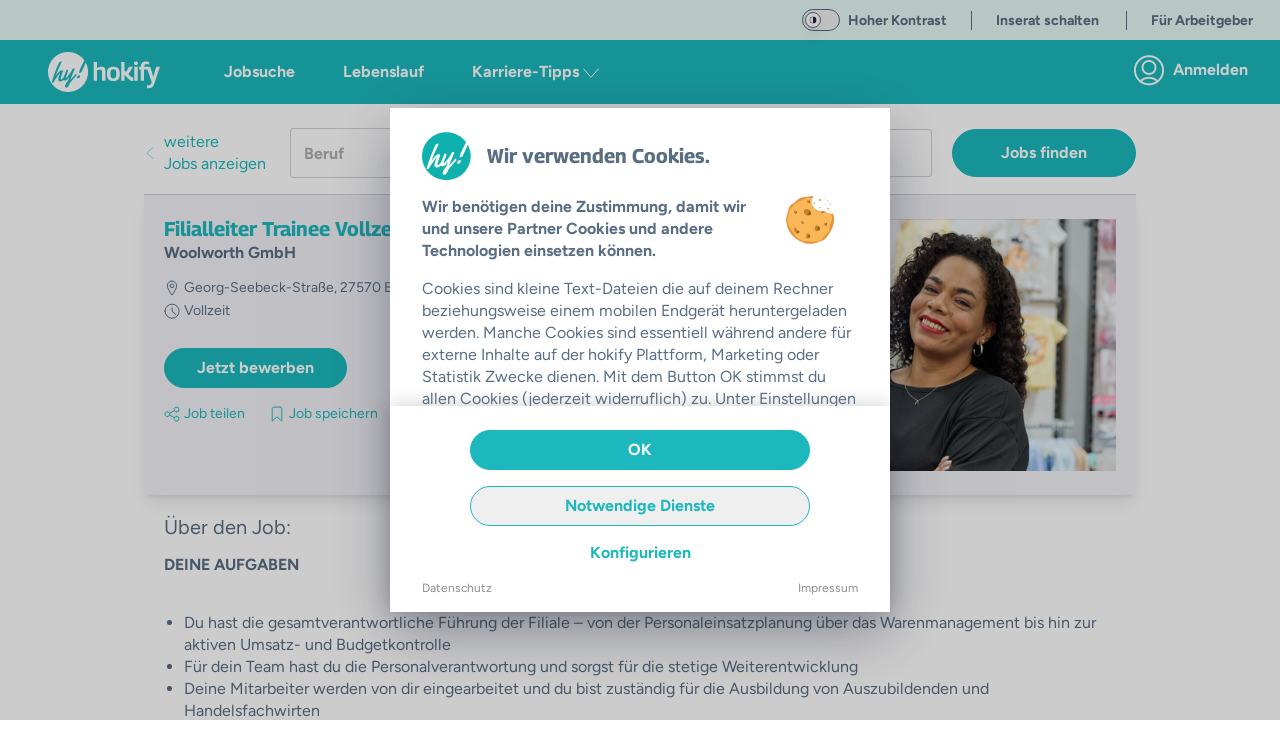

--- FILE ---
content_type: text/css; charset=utf-8
request_url: https://hokify.de/_nuxt/_...myT9MUrp.css
body_size: 588
content:
.reset-margin[data-v-16cc94b3]{margin-bottom:0!important}.overwrite-margin[data-v-16cc94b3]{margin-bottom:1rem!important}.highlight[data-v-16cc94b3]{transition:transform .2s ease-in-out}.highlight[data-v-16cc94b3]:hover{transform:scale(1.04)}.slide-fade-enter[data-v-16cc94b3]{opacity:0}.slide-fade-enter-active[data-v-16cc94b3]{transition:opacity .3s}.slide-fade-leave-active[data-v-16cc94b3]{opacity:0;transition:opacity .3s}.hide-scrollbar[data-v-16cc94b3]::-webkit-scrollbar{display:none}.hide-scrollbar[data-v-16cc94b3]{-ms-overflow-style:none;scrollbar-width:none}.fade-enter-active[data-v-16cc94b3],.fade-leave-active[data-v-16cc94b3]{transition:opacity .5s}.fade-enter[data-v-16cc94b3],.fade-leave-to[data-v-16cc94b3]{opacity:0}


--- FILE ---
content_type: text/css; charset=utf-8
request_url: https://hokify.de/_nuxt/_...D3SkLgct.css
body_size: 279
content:
.bg-color-transparent-black[data-v-be0b7637]{background-color:#00000080}.fading-white-gradient[data-v-be0b7637]{-webkit-mask-image:linear-gradient(-90deg,hsla(0,0%,100%,.966) 40%,hsla(0,0%,100%,.7) 70%,hsla(0,0%,100%,0) 95%);mask-image:linear-gradient(-90deg,#fffffff6 40%,#ffffffb3 70%,#fff0 95%)}.sticky[data-v-be0b7637]{position:relative;position:sticky}.mask-right[data-v-8e78ef28]{-webkit-mask-image:linear-gradient(95deg,#000 88%,transparent);mask-image:linear-gradient(95deg,#000 88%,transparent)}.mask-left[data-v-8e78ef28]{-webkit-mask-image:linear-gradient(-95deg,#000 88%,transparent);mask-image:linear-gradient(-95deg,#000 88%,transparent)}.mask-both[data-v-8e78ef28]{-webkit-mask-image:linear-gradient(95deg,transparent,#000 12%,#000 88%,transparent);mask-image:linear-gradient(95deg,transparent,#000 12%,#000 88%,transparent)}.background[data-v-8e78ef28]{-webkit-backdrop-filter:blur(20px);backdrop-filter:blur(20px);background:#000000bf}.swipe-left-enter-active[data-v-8e78ef28]{opacity:0;transform:translate(25vw);transition:all .3s ease}.swipe-left-enter-to[data-v-8e78ef28],.swipe-left-leave-active[data-v-8e78ef28]{transition:all .3s ease}.swipe-left-enter-to[data-v-8e78ef28]{opacity:1;transform:translate(0)}.swipe-left-leave-to[data-v-8e78ef28],.swipe-right-enter-active[data-v-8e78ef28]{opacity:0;transform:translate(-25vw);transition:all .3s ease}.swipe-right-enter-to[data-v-8e78ef28],.swipe-right-leave-active[data-v-8e78ef28]{transition:all .3s ease}.swipe-right-enter-to[data-v-8e78ef28]{opacity:1;transform:translate(0)}.swipe-right-leave-to[data-v-8e78ef28]{opacity:0;transform:translate(25vw);transition:all .3s ease}


--- FILE ---
content_type: text/javascript; charset=utf-8
request_url: https://hokify.de/_nuxt/BwevAbEd.js
body_size: 1473
content:
import{b as C,_ as w,q as r,f as a,o as t,w as i,L as o,r as p,F as d,p as k,v as $,g as l,t as c,X as S,s as b,T as g}from"./BL-qpx62.js";import{a as T,T as x}from"./D7215jB4.js";import{t as F}from"./CzNYSD9i.js";(function(){try{var e=typeof window<"u"?window:typeof global<"u"?global:typeof globalThis<"u"?globalThis:typeof self<"u"?self:{},u=new e.Error().stack;u&&(e._sentryDebugIds=e._sentryDebugIds||{},e._sentryDebugIds[u]="a30c0919-25f1-4815-9a21-e2a14bb10efd",e._sentryDebugIdIdentifier="sentry-dbid-a30c0919-25f1-4815-9a21-e2a14bb10efd")}catch{}})();const M=C({name:"SeoFooter",components:{Tabs:x,Tab:T},methods:{truncateFct:F},computed:{availableCategories(){return this.data.filter(e=>e.id!=="job-searches"&&e.searches.length)},lastSearchesCategory(){return this.data.find(e=>e.id==="job-searches")},alignmentClasses(){const e=[];return this.alignment==="center"&&(e.push("mx-auto"),this.$isMobile.phone||e.push("px-28")),this.$isMobile.phone?e.push("px-5 pt-10"):e.push("pt-12"),e}},props:{data:{type:Array,default:()=>[]},showTabView:{type:Boolean,default:!0},showHeadline:{type:Boolean,default:!0},alignment:{type:String,default:"center"}}}),B={class:"block w-full"},I={class:"truncate"},V={key:0,class:"truncate"},D={class:"block w-full"},E={class:"truncate"},N={key:0,class:"truncate"},j={key:0,class:"text-2xl text-color-text font-normal mb-8"},H={key:0},L={class:"list-disc mb-5 px-3 ml-3"},q={class:"list-disc mb-5 px-3 ml-3"};function z(e,u,_,A,X,G){const f=$,y=k("Tab"),m=S,v=k("Tabs");return e.showTabView?(t(),r(v,{key:0,ref:"tabs",name:"seoTabs",class:"max-w-6xl mx-auto","align-center":!0,"tablist-class":"seo-tabs-component-tabs mb-4","prevent-auto-scroll":""},{default:i(()=>[(t(!0),a(d,null,p(e.availableCategories,s=>{var n;return t(),a(d,null,[(n=s.searches)!=null&&n.length?(t(),r(y,{id:s.id,key:s.id,name:s.title,class:"max-w-6xl mx-auto grid grid-cols-2 md:grid-cols-3 lg:grid-cols-4 gap-4"},{default:i(()=>[(t(!0),a(d,null,p(s.searches,h=>(t(),a(d,null,[h.title&&h.to?(t(),r(f,{key:h.to,to:h.to,"link-type":"internal",class:"text-color-text hover:text-color-main"},{default:i(()=>[l("div",B,[l("div",I,[l("strong",null,c(e.truncateFct(h.title,29)),1)]),h.description?(t(),a("div",V,c(e.truncateFct(`${h.description} Ergebnisse`,29)),1)):o("",!0)])]),_:2},1032,["to"])):o("",!0)],64))),256))]),_:2},1032,["id","name"])):o("",!0)],64)}),256)),e.lastSearchesCategory&&e.lastSearchesCategory.searches&&e.lastSearchesCategory.searches.length?(t(),r(m,{key:0},{default:i(()=>[(t(),r(y,{id:e.lastSearchesCategory.id,key:e.lastSearchesCategory.id,name:e.lastSearchesCategory.title,class:"max-w-6xl mx-auto grid grid-cols-2 md:grid-cols-3 lg:grid-cols-4 gap-4"},{default:i(()=>[(t(!0),a(d,null,p(e.lastSearchesCategory.searches,s=>(t(),a(d,null,[s.title&&s.to?(t(),r(f,{key:s.to,to:s.to,"link-type":"internal",class:"text-color-text hover:text-color-main"},{default:i(()=>[l("div",D,[l("div",E,[l("b",null,c(e.truncateFct(s.title,29)),1)]),s.description?(t(),a("div",N,c(e.truncateFct(`${s.description} Ergebnisse`,29)),1)):o("",!0)])]),_:2},1032,["to"])):o("",!0)],64))),256))]),_:1},8,["id","name"]))]),_:1})):o("",!0)]),_:1},512)):(t(),a("div",{key:1,class:g(["bg-color-white max-w-[1400px] pb-12 pt-12",e.alignmentClasses])},[e.showHeadline?(t(),a("h3",j,[u[0]||(u[0]=b(" Nicht das gefunden was du suchst?")),e.$isMobile.phone?o("",!0):(t(),a("br",H)),u[1]||(u[1]=b(" Verfeinere deine Suche: "))])):o("",!0),l("div",{class:g([{"flex justify-between":!e.$isMobile.phone&&e.alignment==="center"},{"flex space-x-36":!e.$isMobile.phone&&e.alignment==="left"}])},[(t(!0),a(d,null,p(e.availableCategories,s=>(t(),a("div",{key:s.id},[s.searches.length?(t(),a("div",{key:0,class:g(e.$isMobile.phone?"mb-11":"")},[l("h4",null,c(s.title),1),l("ul",L,[(t(!0),a(d,null,p(s.searches.slice(0,8),n=>(t(),a("li",{key:n.title,class:"my-2 text-color-main"},[n.title&&n.to?(t(),r(f,{key:0,to:n.to,class:"hover:underline hover:text-color-main-hover","link-type":"internal"},{default:i(()=>[b(c(`${n.title}${n.description?` (${n.description})`:""}`),1)]),_:2},1032,["to"])):o("",!0)]))),128))])],2)):o("",!0)]))),128)),e.lastSearchesCategory&&e.lastSearchesCategory.searches&&e.lastSearchesCategory.searches.length?(t(),r(m,{key:0},{default:i(()=>[l("div",{class:g(e.$isMobile.phone?"mb-11":"")},[l("h4",null,c(e.lastSearchesCategory.title),1),l("ul",q,[(t(!0),a(d,null,p(e.lastSearchesCategory.searches.slice(0,8),s=>(t(),a("li",{key:s.title,class:"my-2 text-color-main"},[s.title&&s.to?(t(),r(f,{key:0,to:s.to,class:"hover:underline hover:text-color-main-hover","link-type":"internal"},{default:i(()=>[b(c(`${s.title}${s.description?` (${s.description})`:""}`),1)]),_:2},1032,["to"])):o("",!0)]))),128))])],2)]),_:1})):o("",!0)],2)],2))}const P=w(M,[["render",z],["__scopeId","data-v-8f794352"]]);export{P as default};
//# sourceMappingURL=BwevAbEd.js.map


--- FILE ---
content_type: text/javascript; charset=utf-8
request_url: https://hokify.de/_nuxt/WwX977KN.js
body_size: 18668
content:
const __vite__mapDeps=(i,m=__vite__mapDeps,d=(m.f||(m.f=["./CI-2B8bh.js","./BL-qpx62.js","./entry.ClMIDr2q.css","./CzNYSD9i.js"])))=>i.map(i=>d[i]);
import{b as Q,_ as ne,f as s,o,L as a,T as w,l as u,s as m,O as ie,t as b,Z as Et,g as n,F as P,r as E,B as fe,N as Rt,y as qt,A as Wt,U as pe,q as g,C as tt,w as c,v as ot,R as D,ab as Vt,p as O,$ as nt,a0 as it,a4 as be,a2 as Ot,ac as Yt,ad as Kt,a8 as Gt,a6 as Xt,h as Zt,ae as Qt,af as _t,u as eo,ag as Ye,Y as to,J as X,I as J,K as oo,i as no,ah as io,ai as so,aj as lo,ak as ro,M as l,al as Ke,H as ao,am as uo,n as oe,P as mo}from"./BL-qpx62.js";import co from"./CJTOVfmA.js";import{_ as ye}from"./Chyovmcy.js";import{t as po}from"./CzNYSD9i.js";import{H as bo,f as Ge}from"./Bf4nGaAi.js";import fo from"./CZMmuO5-.js";import{L as yo}from"./B_-AV055.js";import{P as st,u as ho,J as go,N as vo}from"./DTaUyAzf.js";import{s as Xe,J as Ze}from"./B_27BJlv.js";import Qe from"./BGkhtaex.js";import ko from"./B1rjLckl.js";import{b as wo}from"./skwj9wU7.js";import $o from"./Bug-wVRP.js";import"./dzDAVG75.js";import"./DppuSBfs.js";import"./BajWGK5h.js";import"./8094c94g.js";import"./DO_6YS-e.js";import"./W042zOLH.js";import"./Cp3vTeyq.js";import"./DPK26gHH.js";(function(){try{var e=typeof window<"u"?window:typeof global<"u"?global:typeof globalThis<"u"?globalThis:typeof self<"u"?self:{},t=new e.Error().stack;t&&(e._sentryDebugIds=e._sentryDebugIds||{},e._sentryDebugIds[t]="45a861ca-97a3-4598-8b3a-6625b0572448",e._sentryDebugIdIdentifier="sentry-dbid-45a861ca-97a3-4598-8b3a-6625b0572448")}catch{}})();const Co=(e,t)=>{var d;return e?t==null?void 0:t.fields:(d=t==null?void 0:t.fields)===null||d===void 0?void 0:d.slice(0,5)},Lo=e=>{var t;return(t=e==null?void 0:e.location)===null||t===void 0?void 0:t.length},lt=e=>{var t;const d=(t=e==null?void 0:e.location)===null||t===void 0?void 0:t[0];return d!=null&&d.name&&(d==null?void 0:d.name.length)<40?d.name:d!=null&&d.district&&(d!=null&&d.country)?`${d.district}, ${d.country}`:d!=null&&d.city&&(d!=null&&d.country)?`${d.city}, ${d.country}`:(d==null?void 0:d.name)||""},jo=Q({name:"Location",emits:["to-anchor"],data(){return{locationCount:Lo,getLocationText:lt}},computed:{locationCountForCompany(){return this.locationCount(this.company)||0}},props:{company:{type:Object,required:!0},size:{type:String,default:"normal",validator:e=>["small","normal"].includes(e)}}});function xo(e,t,d,M,h,I){const x=ie;return o(),s("div",{class:w(["flex flex-wrap items-center justify-center",e.size==="small"?"flex-row space-x-3":"flex-col lg:flex-row space-x-0 lg:space-x-3"])},[e.locationCountForCompany?(o(),s("div",{key:0,class:w(["text-center font-light flex items-center",e.size==="small"?"lg:text-md mb-0":"lg:text-lg mb-2 lg:mb-0"])},[u(x,{size:4,name:"icon:pin-2",class:"mr-1"}),m(" "+b(e.getLocationText(e.company)),1)],2)):a("",!0),e.locationCountForCompany-1>0?(o(),s("div",{key:1,class:"font-light bg-color-grey-lightest px-2 py-1 lg:px-3 rounded-full cursor-pointer border border-color-darker",style:Et({"font-size":`${e.size==="small"?"0.5rem":"0.75rem"}`}),onClick:t[0]||(t[0]=$=>e.$emit("to-anchor",$,"locations"))}," + "+b(e.locationCountForCompany-1)+b(e.locationCountForCompany-1===1?" Standort":" Standorte"),5)):a("",!0)],2)}const So=ne(jo,[["render",xo]]),Mo=Q({name:"Fields",emits:["show-all-fields","field-clicked"],data(){return{visibleFields:Co}},props:{showAllFields:{type:Boolean,default:!1},company:{type:Object,required:!0},size:{type:String,default:"normal",validator:e=>["small","normal"].includes(e)}}}),Fo={class:"flex flex-wrap"},Io=["onClick"];function To(e,t,d,M,h,I){return o(),s("div",null,[n("h3",{class:w(["font-light text-color-text",e.size==="small"?"mb-1 text-sm lg:text-inherit":"text-2xl mb-4"])}," Tätigkeitsbereiche ",2),n("div",Fo,[(o(!0),s(P,null,E(e.visibleFields(e.showAllFields,e.company),(x,$)=>(o(),s("div",{key:$,class:w([e.size==="small"?"text-xs":"text-sm","font-light tracking-wide bg-color-grey-lightest px-3 py-1 rounded-full mb-2 mr-2 border border-color-grey-darker"])},[e.company&&e.company.fields&&e.company.fields.length>5&&$===4&&!e.showAllFields?(o(),s("span",{key:0,class:"cursor-pointer",onClick:t[0]||(t[0]=v=>e.$emit("show-all-fields",!0))}," +"+b(e.company.fields.length-4)+" Kategorien ",1)):(o(),s("span",{key:1,onClick:v=>e.$emit("field-clicked",x.name)},b(x.name),9,Io))],2))),128))])])}const zo=ne(Mo,[["render",To]]);function Po(e){return e&&e instanceof HTMLElement}const Uo=Q({name:"CompanyPage",components:{HokButton:fe,Fields:zo,BeautifyText:fo,LazyHokCarousel:bo,LazyPagination:st,LazyHokMarkerMap:yo,Location:So,HokBgImg:ye},emits:["switch-to-applications","activate-jobalarm","edit","field-clicked","open-media"],created(){this.companyUserComponent=Rt(qt(()=>Wt(()=>import("./CI-2B8bh.js"),__vite__mapDeps([0,1,2,3]),import.meta.url)))},beforeUnmount(){var e;(e=this.observer)==null||e.disconnect()},methods:{expandCategories(){this.showAllFields=!0,setTimeout(()=>{var e;Ge((e=document.getElementById("fields"))==null?void 0:e.children[4])},1e3)},goToAndFocus(e){const t=document.getElementById(e);t&&Ge(t)},truncateFct:po,setMapState(e){this.mapState=e},toAnchor(e,t){e.preventDefault(),this.editMode&&t==="initiative"&&this.$emit("switch-to-applications");const d=this.$refs[t];Po(d)&&(d==null||d.scrollIntoView({behavior:"smooth",block:"start"}))},updateCurrentLocationPage(e){e==="next"?this.currentLocationPage+=1:this.currentLocationPage-=1},registerIntersectionObserver(){const e=document.querySelectorAll("#about-us,#contact-person, #jobs, #locations, #start "),t=document.querySelectorAll("#nav-menu li"),d={rootMargin:"-10% 0px -90% 0px",threshhold:.5};this.observer=new IntersectionObserver(M=>{M.forEach(h=>{h.isIntersecting&&t.forEach(I=>{const x=I.id.replace("nav-","");I.classList.remove("font-bold"),h.target.id===x&&I.classList.add("font-bold")})})},d),e.forEach(M=>{var h;(h=this.observer)==null||h.observe(M)})}},data(){return{mapState:"image",showFullText:!1,showAllFields:!1,currentLocationPage:1,maxSecondaryLocations:this.$isMobile.phone?4:2,observer:void 0,showFullSlogan:!1,companyUserComponent:void 0}},computed:{topLevelDomain(){var e,t;return((t=(e=this.$nuxt)==null?void 0:e.$userRootStore)==null?void 0:t.topLevelDomain)||"at"},visibleFields(){var e,t,d;return this.showAllFields?(e=this.company)==null?void 0:e.fields:(d=(t=this.company)==null?void 0:t.fields)==null?void 0:d.slice(0,5)},coverImages(){var e,t;return(t=(e=this.company)==null?void 0:e.coverImage)!=null&&t.medium?this.company.coverImage.medium:"/shared-components-nuxt3/images/company-placeholder-header.png"},mediaCount(){var e;return((e=this.media)==null?void 0:e.length)||0},media(){var e,t;return(t=(e=this.company)==null?void 0:e.about)==null?void 0:t.media},locationCount(){var e,t;return(t=(e=this.company)==null?void 0:e.location)==null?void 0:t.length},jobFieldCount(){var e,t;return(t=(e=this.company)==null?void 0:e.fields)==null?void 0:t.length},jobCount(){var e;return(e=this.additionalData)==null?void 0:e.jobCount},primaryLocation(){var e,t;return(t=(e=this.company)==null?void 0:e.location)==null?void 0:t[0]},secondaryLocations(){var e,t;return(t=(e=this.company)==null?void 0:e.location)==null?void 0:t.slice(1)},isCompanySwipeActionDiscover(){var e;return((e=this.company)==null?void 0:e.swipeAction)==="discover"},visibleSecondaryLocations(){var e,t;return(e=this.secondaryLocations)!=null&&e.length&&this.secondaryLocations.length<=this.maxSecondaryLocations?this.secondaryLocations:(t=this.secondaryLocations)==null?void 0:t.slice(0+this.maxSecondaryLocations*(this.currentLocationPage-1),this.maxSecondaryLocations+this.maxSecondaryLocations*(this.currentLocationPage-1))},contactPersonHeadline(){var e,t,d;return this.visibleTrustedUsers&&this.visibleTrustedUsers.length>1?"Deine Ansprechpartner":((d=(t=(e=this.visibleTrustedUsers)==null?void 0:e[0])==null?void 0:t.general)==null?void 0:d.gender)==="female"?"Deine Ansprechpartnerin":"Dein Ansprechpartner"},hasTrustedUsers(){var e,t,d;return!!((d=(t=(e=this.company)==null?void 0:e.organization)==null?void 0:t.owners)!=null&&d.length)},visibleTrustedUsers(){var e,t;if(!(this.availableTrustedUsers<1))return(t=(e=this.company)==null?void 0:e.organization)==null?void 0:t.owners},availableTrustedUsers(){var e,t,d;return((d=(t=(e=this.company)==null?void 0:e.organization)==null?void 0:t.owners)==null?void 0:d.length)||0},getLocationText(){var e,t,d,M,h,I,x,$,v,j,R,T;return(e=this.primaryLocation)!=null&&e.name&&((t=this.primaryLocation)==null?void 0:t.name.length)<40?(d=this.primaryLocation)==null?void 0:d.name:(M=this.primaryLocation)!=null&&M.district&&((h=this.primaryLocation)!=null&&h.country)?`${(I=this.primaryLocation)==null?void 0:I.district}, ${(x=this.primaryLocation)==null?void 0:x.country}`:($=this.primaryLocation)!=null&&$.city&&((v=this.primaryLocation)!=null&&v.country)?`${(j=this.primaryLocation)==null?void 0:j.city}, ${(R=this.primaryLocation)==null?void 0:R.country}`:((T=this.primaryLocation)==null?void 0:T.name)||""},companyClaimMail(){const e=`Unternehmens-Page bearbeiten - https://hokify.${this.topLevelDomain}/c/${this.company.alias}`;return encodeURI(`mailto:info@hokify.at?subject=${e}`)},enoughDataForSplitTiles(){var e;return[this.locationCount,this.jobFieldCount,this.jobCount,(e=this.company)==null?void 0:e.allowUnsolicitedApplications].filter(t=>t).length>=2},locationPageCount(){var e;return(e=this.secondaryLocations)!=null&&e.length?Math.ceil(this.secondaryLocations.length/this.maxSecondaryLocations):0},mapFallbackImage(){switch(this.topLevelDomain){case"de":return"/shared-components-nuxt3/images/gmap_germany.png";case"at":default:return"/shared-components-nuxt3/images/gmap_austria.png"}}},mounted(){this.$isMobile.any||this.registerIntersectionObserver()},props:{company:{type:Object,required:!0,default:()=>({})},additionalData:{type:Object,required:!1},editMode:{type:Boolean,default:!1},displayCTAButtons:{type:Boolean,default:!0}}}),Jo={key:0,class:"relative w-1/5 pr-8"},Ao={class:"flex flex-col sticky items-start top-[68px]"},Bo={class:"border border-color-grey-lightest w-full rounded-lg mb-5"},No={key:0,class:"uppercase absolute top-1/2 left-1/2 transform -translate-x-1/2 -translate-y-1/2 text-[120px]"},Do={key:0,class:"text-center w-full"},Ho={key:0,id:"nav-menu",class:"text-base space-y-1 mb-5 font-light"},Eo={id:"start",class:"flex"},Ro={class:"relative pb-[65%]"},qo={key:0,class:"absolute inset-x-0 bottom-0 flex justify-center h-16 -mb-12"},Wo={key:0,class:"w-16 h-16 relative rounded-lg bg-color-white"},Vo={key:1,class:"w-16 h-16 relative bg-color-white border border-color-grey-light"},Oo={key:0,class:"uppercase absolute inset-0 flex items-center justify-center text-[50px]"},Yo={key:2,class:"absolute right-4 bottom-4 mr-8 mb-8"},Ko={key:0,class:"pl-1 w-1/3 flex-none flex flex-col items-center justify-center min-h-full bg-color-main-light ml-4 rounded-lg"},Go={class:"mb-6"},Xo={class:"mb-4"},Zo={class:"mb-4"},Qo={class:"mb-4"},_o={class:"mb-4"},en={class:"mb-4"},tn={class:"flex flex-none"},on={class:"mb-6"},nn={key:0,class:"block text-center w-full"},sn={key:0,class:"pt-5 pb-4 border-b border-color-grey-light"},ln={id:"fields",class:"flex flex-wrap"},rn={key:0},an={key:1,class:"text-color-grey"},un={key:2,class:"mb-6"},dn={key:0,class:"mb-8 flex justify-center"},mn={id:"masonry",class:"relative w-full flex overflow-hidden mb-12 h-40 rounded-lg"},cn={key:1,class:"text-center"},pn={key:3,class:"mb-6"},bn={key:0,class:"mb-8 flex justify-center"},fn={class:"text-center"},yn={key:1,class:"bg-color-grey w-32 h-32 rounded-full flex justify-center items-center text-5xl text-color-white font-semibold z-10"},hn={class:"font-light"},gn={class:"text-xl"},vn={key:0,class:"text-color-text-lighter"},kn={class:"underline"},wn={key:5},$n={class:"rounded-lg bg-color-grey-lightest p-5"},Cn={key:6,class:"mb-8"},Ln={key:0},jn={key:7},xn={class:"rounded-lg bg-color-grey-lightest p-5"},Sn={key:9,id:"initiative",class:"mb-8"},Mn={key:0,class:"text-2xl font-light text-color-text mb-8"},Fn={key:10,class:"mb-8"},In=["href"],Tn={key:0,class:"mb-6 font-light text-color-text-lighter"},zn={class:"mb-3 font-normal text-xl"},Pn={class:"flex"},Un={class:"flex flex-col leading-tight","data-cy":"primaryLocation"},Jn={key:0},An={key:1},Bn={key:2},Nn={key:1,class:"text-color-grey"},Dn={key:2},Hn={class:"flex flex-wrap"},En={class:"flex flex-col leading-tight"},Rn={key:0},qn={key:1},Wn={key:2},Vn={key:0,class:"text-right"},On={class:"flex flex-col mt-8 space-y-3"};function Yn(e,t,d,M,h,I){var te;const x=tt,$=ie,v=fe,j=ot,R=ye,T=Vt,se=O("Location"),le=O("BeautifyText"),_=O("LazyHokCarousel"),ee=O("Fields"),re=O("LazyHokMarkerMap"),ae=O("LazyPagination"),ue=O("HokModal");return o(),s("div",{class:w(["container max-w-7xl mb-4 flex",e.$isMobile.any?"flex-col":"mt-4"])},[e.$isMobile.any?a("",!0):(o(),s("div",Jo,[n("aside",Ao,[n("div",Bo,[n("div",{class:w(["w-full relative pt-[100%]",{"bg-color-grey-lightest":!e.company.logos}])},[e.company.logos?(o(),g(x,{key:0,src:e.$isMobile.any?e.company.logos.medium:e.company.logos.xlarge,alt:e.company.name?`Logo von ${e.company.name}`:"Firmenlogo",class:"rounded-lg absolute inset-0 object-contain w-full h-full m-auto bg-color-white"},null,8,["src","alt"])):(o(),s(P,{key:1},[u(x,{src:"/shared-components-nuxt3/images/logo-placeholder.png",size:e.$isMobile.any?"medium":"xlarge",alt:e.company.name?`Logo von ${e.company.name}`:"Firmenlogo",class:"rounded-lg absolute top-0 left-0"},null,8,["size","alt"]),e.company&&e.company.name?(o(),s("span",No,b(e.company.name.charAt(0)),1)):a("",!0)],64))],2)]),e.editMode?(o(),s("div",Do,[u(v,{id:"edit-logo-button",class:"mr-2 right-0 -mt-9 p-1 absolute text-sm",style:{padding:"0.25rem"},size:"small","data-cy":"editLogo",color:"business",onClick:t[0]||(t[0]=p=>e.$emit("edit","logo"))},{default:c(()=>[u($,{name:"icon:edit",size:4,color:"white"})]),_:1})])):a("",!0),n("div",null,[t[32]||(t[32]=n("h3",{class:"text-2xs text-color-text font-light mb-1"},"NAVIGATION",-1)),!e.editMode&&(e.company.description||e.hasTrustedUsers||e.jobCount||e.locationCount)?(o(),s("ul",Ho,[e.company.description?(o(),s("li",{key:0,id:"nav-about-us",onClickCapture:t[1]||(t[1]=p=>e.toAnchor(p,"about-us"))},[u(j,{to:"#about-us",class:"hover:underline text-color-text","link-type":"internal"},{default:c(()=>t[28]||(t[28]=[m("Über Uns")])),_:1})],32)):a("",!0),e.hasTrustedUsers?(o(),s("li",{key:1,id:"nav-contact-person",onClickCapture:t[2]||(t[2]=p=>e.toAnchor(p,"contact-person"))},[u(j,{to:"#contact-person",class:"hover:underline text-color-text","link-type":"internal"},{default:c(()=>t[29]||(t[29]=[m("Ansprechpartner")])),_:1})],32)):a("",!0),e.jobCount?(o(),s("li",{key:2,id:"nav-jobs",onClickCapture:t[3]||(t[3]=p=>e.toAnchor(p,"jobs"))},[u(j,{to:"#jobs",class:"hover:underline text-color-text","link-type":"internal"},{default:c(()=>t[30]||(t[30]=[m("Aktuelle Jobs")])),_:1})],32)):a("",!0),e.locationCount?(o(),s("li",{key:3,id:"nav-locations",onClickCapture:t[4]||(t[4]=p=>e.toAnchor(p,"locations"))},[u(j,{to:"#locations",class:"hover:underline text-color-text","link-type":"internal"},{default:c(()=>t[31]||(t[31]=[m("Standorte")])),_:1})],32)):a("",!0)])):a("",!0)]),e.company.allowUnsolicitedApplications&&!e.isCompanySwipeActionDiscover&&!e.editMode&&e.displayCTAButtons?(o(),g(v,{key:1,class:"mb-3",fullwidth:"always",size:"small","font-weight":"bold","link-type":"external",color:"main",invisible:"",to:`/apply-company/${e.company._id}`},{default:c(()=>t[33]||(t[33]=[m(" Initiativ bewerben ")])),_:1},8,["to"])):a("",!0),e.displayCTAButtons?(o(),g(v,{key:2,fullwidth:"always",size:"small","font-weight":"bold",outline:e.company.allowUnsolicitedApplications&&!e.isCompanySwipeActionDiscover,color:"main",onClick:t[5]||(t[5]=p=>e.$emit("activate-jobalarm"))},{default:c(()=>t[34]||(t[34]=[m(" Jobalarm aktivieren ")])),_:1},8,["outline"])):a("",!0)])])),n("div",{class:w(e.$isMobile.any?"w-full":"w-4/5")},[n("section",Eo,[n("div",{class:w([e.$isMobile.any?"w-full":"w-2/3",{"border-t border-b border-color-white":!e.$isMobile.any&&e.media&&e.media.length>2}])},[n("div",Ro,[u(R,{source:e.coverImages,role:"presentation",class:w(["bg-no-repeat absolute inset-0 bg-center",e.$isMobile.any?"-mx-4":"rounded-md"])},null,8,["source","class"]),e.$isMobile.any?(o(),s("div",qo,[e.company.logos?(o(),s("div",Wo,[u(x,{src:e.company.logos.medium,ssr:"",alt:e.company.name?`Logo von ${e.company.name}`:"Firmenlogo",class:"rounded-lg absolute inset-0 object-contain w-full h-full m-auto bg-color-white"},null,8,["src","alt"])])):(o(),s("div",Vo,[u(x,{src:"/shared-components-nuxt3/images/logo-placeholder.png",class:"rounded-lg absolute inset-0 object-contain w-full m-auto"}),e.company&&e.company.name?(o(),s("div",Oo,b(e.company.name.charAt(0)),1)):a("",!0)]))])):a("",!0),!e.editMode&&e.$isMobile.any&&e.displayCTAButtons?(o(),s("div",{key:1,class:"absolute right-0 top-0 bg-color-transparent-black rounded-md p-2",onClick:t[6]||(t[6]=p=>e.$emit("activate-jobalarm"))},[u($,{name:"icon:jobalarm",color:"white"})])):a("",!0),e.editMode?(o(),s("div",Yo,[u(v,{id:"edit-coverimage-button",class:"p-1 absolute text-sm",style:{padding:"0.25rem"},size:"small","data-cy":"editCoverImage",color:"business",onClick:t[7]||(t[7]=p=>e.$emit("edit","coverimage"))},{default:c(()=>[u($,{name:"icon:edit",size:4,color:"white"})]),_:1})])):a("",!0)])],2),e.$isMobile.any?a("",!0):(o(),s("div",Ko,[e.enoughDataForSplitTiles?(o(),s(P,{key:0},[n("div",Go,[u(x,{src:"/shared-components-nuxt3/images/info-tile.png",class:"w-28 h-28",alt:"",role:"presentation"})]),n("div",null,[e.jobFieldCount||e.editMode?(o(),g(T,{key:0,class:"flex flex-col items-center text-center text-base text-color-text xl:text-lg cursor-pointer w-full mb-4",to:"#fields",onClick:t[8]||(t[8]=D(p=>e.goToAndFocus("fields"),["prevent"]))},{default:c(()=>[n("span",Xo,[n("strong",null,b(e.company&&e.company.fields&&e.company.fields.length),1),t[35]||(t[35]=m(" Tätigkeitsbereiche "))]),t[36]||(t[36]=n("hr",{class:"border-b border-color-text w-6"},null,-1))]),_:1})):e.locationCount?(o(),g(T,{key:1,class:"flex flex-col items-center text-center text-base text-color-text xl:text-lg cursor-pointer w-full mb-4",to:"#Firmenstandorte"},{default:c(()=>[n("span",Zo,[n("strong",null,b(e.locationCount),1),m(" "+b(e.locationCount>1?"Standorte":"Standort"),1)]),t[37]||(t[37]=n("hr",{class:"border-b border-color-text w-6"},null,-1))]),_:1})):(o(),g(T,{key:2,class:"flex flex-col items-center text-center text-base text-color-text xl:text-lg cursor-pointer w-full mb-4",to:"#jobs"},{default:c(()=>[n("span",Qo,[n("strong",null,b(e.jobCount),1),m(" "+b(e.jobCount&&e.jobCount>1||e.jobCount===0?"offene Jobs":"offener Job"),1)]),t[38]||(t[38]=n("hr",{class:"border-b border-color-text border-[1px] w-6"},null,-1))]),_:1}))]),n("div",null,[e.locationCount?(o(),g(T,{key:0,class:"flex flex-col items-center text-center text-base xl:text-lg cursor-pointer w-full mb-4 text-color-text",to:"#Firmenstandorte"},{default:c(()=>[n("span",_o,[n("strong",null,b(e.locationCount),1),m(" "+b(e.locationCount>1?"Standorte":"Standort"),1)]),t[39]||(t[39]=n("hr",{class:"border-b border-color-text w-6 border-[1px]"},null,-1))]),_:1})):e.jobCount?(o(),g(T,{key:1,class:"flex flex-col items-center text-center text-base text-color-text xl:text-lg cursor-pointer w-full mb-4",to:"#jobs"},{default:c(()=>[n("span",en,[n("strong",null,b(e.jobCount),1),m(" "+b(e.jobCount>1||e.jobCount===0?"offene Jobs":"offener Job"),1)]),t[40]||(t[40]=n("hr",{class:"border-b border-color-text w-6 border-[1px]"},null,-1))]),_:1})):(o(),g(T,{key:2,class:"flex items-center text-center text-color-text text-base xl:text-lg cursor-pointer w-full mb-4",to:"#initiative"},{default:c(()=>[u($,{name:"icon:bewerbung",size:5,color:"text",class:"mr-2"}),t[41]||(t[41]=m(" Initiativbewerbung "))]),_:1}))]),n("div",tn,[e.jobFieldCount&&e.locationCount&&e.jobCount?(o(),g(T,{key:0,class:"text-center text-base xl:text-lg text-color-text cursor-pointer w-full mb-4",to:"#jobs"},{default:c(()=>[n("strong",null,b(e.jobCount),1),m(" "+b(e.jobCount>1||e.jobCount===0?"offene Jobs":"offener Job"),1)]),_:1})):e.company.allowUnsolicitedApplications?(o(),g(T,{key:1,class:"text-center text-base text-color-text xl:text-lg cursor-pointer flex items-center justify-center w-full mb-4",to:"#initiative"},{default:c(()=>[u($,{name:"icon:bewerbung",size:5,color:"text",class:"mr-2"}),t[42]||(t[42]=m(" Initiativbewerbung "))]),_:1})):!e.editMode&&e.displayCTAButtons?(o(),g(T,{key:2,class:"text-center text-base text-color-text xl:text-lg cursor-pointer flex items-center justify-center w-full mb-4",to:"#initiative"},{default:c(()=>[u($,{name:"icon:jobalarm",color:"text",class:"mr-2"}),t[43]||(t[43]=m(" Jobalarm "))]),_:1})):a("",!0)])],64)):(o(),s(P,{key:1},[n("div",on,[u(x,{src:"/shared-components-nuxt3/images/info-tile.png",class:"w-36 h-36 rounded-full mt-8",alt:"",role:"presentation"})]),e.jobFieldCount||e.editMode?(o(),g(T,{key:0,class:"text-center text-xl text-color-text leading-none cursor-pointer w-full",to:"#fields",onClick:t[9]||(t[9]=D(p=>e.goToAndFocus("fields"),["prevent"]))},{default:c(()=>[n("strong",null,b(e.company&&e.company.fields&&e.company.fields.length),1),t[44]||(t[44]=m(" Tätigkeitsbereiche "))]),_:1})):e.locationCount?(o(),g(T,{key:1,class:"text-center text-xl text-color-text leading-none cursor-pointer w-full",to:"#Firmenstandorte"},{default:c(()=>[n("strong",null,b(e.locationCount),1),m(" "+b(e.locationCount>1?"Standorte":"Standort"),1)]),_:1})):e.jobCount?(o(),g(T,{key:2,class:"text-center text-xl text-color-text leading-none cursor-pointer w-full",to:"#jobs"},{default:c(()=>[n("strong",null,b(e.jobCount),1),m(" "+b(e.jobCount>1||e.jobCount===0?"offene Jobs":"offener Job"),1)]),_:1})):e.company.allowUnsolicitedApplications?(o(),g(T,{key:3,class:"text-xl text-color-text cursor-pointer flex items-center justify-center text-center w-full",to:"#initiative"},{default:c(()=>[u($,{name:"icon:bewerbung",size:8,color:"text",class:"mr-2"}),t[45]||(t[45]=m(" Initiativbewerbung ")),t[46]||(t[46]=n("br",null,null,-1)),t[47]||(t[47]=m(" erwünscht "))]),_:1})):(o(),g(T,{key:4,class:"text-lg cursor-pointer flex items-center justify-center text-center w-full",to:"#initiative"},{default:c(()=>[u($,{name:"icon:jobalarm",size:8,color:"text",class:"mr-2"}),t[48]||(t[48]=m(" Jobalarm aktivieren "))]),_:1}))],64))]))]),n("section",{class:w(["w-full flex flex-col",e.$isMobile.any?"items-center pt-12":"items-start  pt-6 pb-4"])},[e.editMode&&e.$isMobile.any?(o(),s("div",nn,[u(v,{id:"edit-logo-button",class:"ml-4 -mt-6 p-1 absolute text-sm",style:{padding:"0.25rem"},size:"small",color:"business",onClick:t[10]||(t[10]=p=>e.$emit("edit","logo"))},{default:c(()=>[u($,{name:"icon:edit",size:4,color:"white"})]),_:1})])):a("",!0),e.company&&e.company.name?(o(),s("h1",{key:1,class:w(["text-center text-2xl break-words leading-normal mb-0 text-color-text font-bold",e.$isMobile.any?"mb-0 mt-2":"mb-1 mt-0"])},b(e.company.name),3)):a("",!0),u(se,{company:e.company},null,8,["company"])],2),!e.$isMobile.any&&(e.jobFieldCount||e.editMode)?(o(),s("section",sn,[t[50]||(t[50]=n("h3",{class:"text-2xs text-color-text font-light mb-2"},"TÄTIGKEITSBEREICHE",-1)),n("div",ln,[(o(!0),s(P,null,E(e.visibleFields,(p,Y)=>(o(),s("div",{key:p._id,class:"text-sm font-light tracking-wide bg-color-grey-lightest hover:bg-color-grey-light px-3 py-1 rounded-full mb-2 mr-2 border border-color-grey-darker","data-cy":"branchElement"},[e.company&&e.company.fields&&e.company.fields.length>5&&Y===4&&!e.showAllFields?(o(),g(v,{key:0,"is-text":!0,color:"text",class:"cursor-pointer","font-weight":"normal",onClick:D(e.expandCategories,["prevent"])},{default:c(()=>[m(" +"+b(e.company&&e.company.fields&&e.company.fields.length-4)+" Kategorien ",1)]),_:1},8,["onClick"])):(o(),g(v,{key:1,class:"cursor-pointer","is-text":!0,color:"text","font-weight":"normal",onClick:D(Z=>e.$emit("field-clicked",p.name),["prevent"])},{default:c(()=>[m(b(p.name),1)]),_:2},1032,["onClick"]))]))),128))]),e.editMode?(o(),s("div",rn,[u(v,{class:"my-2 text-sm",size:"small","data-cy":"editBranches",color:"business",onClick:t[11]||(t[11]=p=>e.$emit("edit","fields"))},{default:c(()=>[u($,{name:"icon:edit",size:4,class:"mr-1",color:"white"}),t[49]||(t[49]=m(" Bereiche bearbeiten "))]),_:1})])):a("",!0)])):a("",!0),n("section",{class:w(e.$isMobile.any?"pt-8":"pt-12 px-3")},[e.company.description||e.editMode?(o(),s("div",{key:0,id:"about-us",ref:"about-us",class:w(["mb-8",e.$isMobile.phone?"scroll-mt-5":"scroll-mt-20"])},[n("h2",{class:w(["text-2xl font-light text-color-text",e.$isMobile.phone?"mb-3":"mb-5"])}," Über Uns ",2),e.company.description?(o(),g(le,{key:0,class:"font-light",text:e.truncateFct(e.company.description,e.showFullText?e.company.description.length:500),"data-cy":"description"},null,8,["text"])):a("",!0),nt(n("button",{class:"cursor-pointer text-color-main mt-2 underline",onClick:t[12]||(t[12]=p=>e.showFullText=!0),onKeydown:t[13]||(t[13]=be(D(p=>e.showFullText=!0,["stop"]),["space"]))}," Mehr anzeigen ",544),[[it,!e.showFullText&&e.company.description&&e.company.description.length>500]]),e.company.description&&e.company.description.length===0&&e.editMode?(o(),s("p",an," Sie haben noch keine Unternehmensbeschreibung eingetragen. ")):a("",!0)],2)):a("",!0),e.editMode?(o(),g(v,{key:1,class:"mb-5 text-sm",size:"small","data-cy":"editDescription",color:"business",onClick:t[14]||(t[14]=p=>e.$emit("edit","description"))},{default:c(()=>[u($,{name:"icon:edit",size:4,class:"mr-1",color:"white"}),t[51]||(t[51]=m(" Beschreibung bearbeiten "))]),_:1})):a("",!0),e.mediaCount?(o(),s("div",un,[e.company.description?(o(),s("div",dn,t[52]||(t[52]=[n("hr",{class:"w-56"},null,-1)]))):a("",!0),n("div",mn,[(o(!0),s(P,null,E(e.media,(p,Y)=>(o(),g(x,{key:Y,loading:e.$isMobile.phone?"lazy":void 0,src:p.thumbnail,alt:p.title||"Gallerie Vorschau-Bild",tabindex:"0",class:"flex items-center justify-center cursor-pointer rounded-lg h-40 mr-2 focus:outline-color-main focus:outline-[2rem]","data-cy":"mediaItem",onClick:Z=>e.$emit("open-media",p),onKeyup:be(D(Z=>e.$emit("open-media",p),["stop"]),["enter"])},{default:c(()=>[p.type==="youtube"?(o(),g($,{key:0,size:16,color:"white",name:"icon:play",class:"bg-color-transparent-black rounded-full"})):a("",!0)]),_:2},1032,["loading","src","alt","onClick","onKeyup"]))),128)),e.$isMobile.phone&&e.mediaCount>=2||!e.$isMobile.phone&&e.mediaCount>=4?(o(),s("div",{key:0,class:"absolute h-40 w-48 bg-color-white right-0 inset-y-0 flex items-center justify-end fading-white-gradient cursor-pointer",onClick:t[15]||(t[15]=p=>e.$emit("open-media",e.media&&e.media[0]))},[u($,{name:"icon:add",size:7,color:"blue"}),t[53]||(t[53]=n("div",{class:"text-color-blue leading-tight font-light ml-2 mr-5 text-sm"},[m(" Mehr "),n("br"),m(" anzeigen ")],-1))])):a("",!0)]),e.editMode?(o(),s("div",cn,[u(v,{class:"my-2 text-sm",size:"small","data-cy":"editMedia",color:"business",onClick:t[16]||(t[16]=p=>e.$emit("edit","media"))},{default:c(()=>[u($,{name:"icon:edit",size:4,class:"mr-1",color:"white"}),t[54]||(t[54]=m(" Fotos bearbeiten "))]),_:1})])):a("",!0)])):a("",!0),!e.mediaCount&&e.editMode?(o(),s("div",pn,[e.company.description?(o(),s("div",bn,t[55]||(t[55]=[n("hr",{class:"w-56"},null,-1)]))):a("",!0),t[57]||(t[57]=n("p",{class:"text-color-grey text-center"},"Sie haben noch keine Fotos hinzugefügt.",-1)),n("div",fn,[u(v,{class:"my-2 text-sm",size:"small","data-cy":"editMedia",color:"business",onClick:t[17]||(t[17]=p=>e.$emit("edit","media"))},{default:c(()=>[u($,{name:"icon:edit",size:4,class:"mr-1",color:"white"}),t[56]||(t[56]=m(" Fotos bearbeiten "))]),_:1})])])):a("",!0),e.hasTrustedUsers&&!e.editMode?(o(),s("div",{key:4,id:"contact-person",ref:"contact-person",class:w(["mb-8",e.$isMobile.phone?"scroll-mt-5":"scroll-mt-20"])},[n("h3",{class:w(["text-2xl font-light text-color-text",e.$isMobile.phone?"mb-3":"mb-5"])},b(e.contactPersonHeadline),3),e.availableTrustedUsers>1&&((te=e.visibleTrustedUsers)!=null&&te.length)?(o(),g(_,{key:0,"items-to-show":1,"play-speed":3e3,transition:500,items:e.visibleTrustedUsers.map(p=>({component:e.companyUserComponent,props:{user:p}}))},null,8,["items"])):(o(),s("div",{key:1,class:w(["flex items-center justify-between",{"flex-col":e.$isMobile.any}])},[e.visibleTrustedUsers?(o(),s("div",{key:0,class:w(["flex items-center self-start",e.$isMobile.phone?"mb-4":"mb-0"])},[e.visibleTrustedUsers[0].images?(o(),g(x,{key:0,class:"w-16 h-16 rounded-full shadow-md mr-4",src:e.visibleTrustedUsers[0].images.small,alt:e.visibleTrustedUsers[0].displayName||"Dein Ansprechpartner"},null,8,["src","alt"])):(o(),s("div",yn)),n("div",hn,[n("div",gn,b(e.visibleTrustedUsers[0].displayName||"Dein Ansprechpartner"),1),e.visibleTrustedUsers[0].recruiter&&e.visibleTrustedUsers[0].recruiter.position?(o(),s("div",vn,b(e.visibleTrustedUsers[0].recruiter.position),1)):a("",!0)])],2)):a("",!0),e.visibleTrustedUsers&&e.visibleTrustedUsers[0].recruiter&&e.visibleTrustedUsers[0].recruiter.slogan?(o(),s("blockquote",{key:1,class:w(["max-w-lg font-light italic text-color-text-lighter",e.$isMobile.phone?"px-5":"pr-0"])},[m(' "'+b(e.truncateFct(e.visibleTrustedUsers[0].recruiter.slogan,e.showFullSlogan?e.visibleTrustedUsers[0].recruiter.slogan.length:300))+'" ',1),e.visibleTrustedUsers[0].recruiter.slogan.length>300?(o(),g(v,{key:0,"is-text":"",size:"small",color:"main","font-weight":"light",onClick:t[18]||(t[18]=p=>e.showFullSlogan=!e.showFullSlogan)},{default:c(()=>[n("span",kn,b(e.showFullSlogan?"Weniger anzeigen":"Mehr anzeigen"),1)]),_:1})):a("",!0)],2)):a("",!0)],2))],2)):a("",!0),e.editMode?(o(),s("div",wn,[n("h3",{class:w(["text-2xl font-light text-color-text",e.$isMobile.phone?" mb-3":"mb-5"])}," AnsprechpartnerIn ",2),n("p",$n,[t[63]||(t[63]=m(" Die Ansprechpartner des Unternehmens werden automatisch in Ihrem Unternehmensprofil angezeigt. ")),t[64]||(t[64]=n("br",null,null,-1)),e.company&&e.company.webUrl?(o(),s(P,{key:0},[t[59]||(t[59]=m("Für eine aktuelle Vorschau wechseln Sie in die ")),u(j,{class:"hover:text-color-main-hover inline-block",to:e.company.webUrl,target:"_blank","is-text":"",color:"business"},{default:c(()=>t[58]||(t[58]=[m("Webansicht")])),_:1},8,["to"]),t[60]||(t[60]=m(".")),t[61]||(t[61]=n("br",null,null,-1))],64)):a("",!0),u(v,{class:"my-2 text-sm",size:"small",color:"business",onClick:t[19]||(t[19]=p=>e.$modal.show("info-contact-persons"))},{default:c(()=>[u($,{name:"icon:edit",size:4,class:"mr-1",color:"white"}),t[62]||(t[62]=m(" Ansprechpartner bearbeiten"))]),_:1})])])):a("",!0),e.$isMobile.any&&(e.jobFieldCount||e.editMode)?(o(),s("div",Cn,[t[66]||(t[66]=n("div",{class:"mb-8 flex justify-center"},[n("hr",{class:"w-56"})],-1)),u(ee,Ot({company:e.company,"show-all-fields":!1},e.$attrs,{onFieldClicked:t[20]||(t[20]=p=>e.$emit("field-clicked",p)),onShowAllFields:t[21]||(t[21]=p=>e.showAllFields=p)}),null,16,["company"]),e.editMode?(o(),s("div",Ln,[u(v,{class:"my-2 text-sm",size:"small",color:"business",onClick:t[22]||(t[22]=p=>e.$emit("edit","fields"))},{default:c(()=>[u($,{name:"icon:edit",size:4,class:"mr-1",color:"white"}),t[65]||(t[65]=m(" Bereiche bearbeiten "))]),_:1})])):a("",!0)])):a("",!0),e.editMode?(o(),s("div",jn,[n("h3",{class:w(["text-2xl font-light text-color-text",e.$isMobile.phone?" mb-3":"mb-5"])}," Aktuelle Jobs ",2),n("p",xn,[t[72]||(t[72]=m(" Ihre aktuellen Jobs werden automatisch in Ihrem Unternehmensprofil angezeigt. ")),t[73]||(t[73]=n("br",null,null,-1)),e.company&&e.company.webUrl?(o(),s(P,{key:0},[t[68]||(t[68]=m("Für eine aktuelle Vorschau wechseln Sie in die ")),u(j,{class:"hover:text-color-main-hover inline-block",to:e.company.webUrl,target:"_blank","is-text":"",color:"business"},{default:c(()=>t[67]||(t[67]=[m("Webansicht")])),_:1},8,["to"]),t[69]||(t[69]=m(".")),t[70]||(t[70]=n("br",null,null,-1))],64)):a("",!0),u(v,{to:"/pwa/company/pricelist",class:"my-2 text-sm",size:"small",color:"business"},{default:c(()=>t[71]||(t[71]=[m(" Neuen Job veröffentlichen")])),_:1})])])):(o(),s("div",{key:8,id:"jobs",ref:"jobs",class:w(["mb-8",e.$isMobile.phone?"scroll-mt-5":"scroll-mt-20"])},[t[75]||(t[75]=n("div",{class:"mb-8 flex justify-center"},[n("hr",{class:"w-56"})],-1)),pe(e.$slots,"jobs",{},()=>[t[74]||(t[74]=n("h2",{class:"text-left text-2xl font-light text-color-text mb-0"}," Wir haben aktuell keine Jobs für dich. ",-1))],!0)],2)),e.editMode?a("",!0):(o(),s("div",Sn,[t[78]||(t[78]=n("div",{class:"mb-8 flex justify-center"},[n("hr",{class:"w-56"})],-1)),e.isCompanySwipeActionDiscover?a("",!0):(o(),s("h3",Mn," Nicht der passende Job dabei? ")),n("p",{class:w(["text-sm",{"text-center":e.$isMobile.any}])}," Auch wenn gerade kein passender Job für dich dabei ist, bleibe auf dem Laufenden und aktiviere einen Jobalarm oder bewirb dich initiativ! ",2),n("div",{class:w(["flex flex-col",{"items-start":!e.$isMobile.any}])},[e.company.allowUnsolicitedApplications&&!e.isCompanySwipeActionDiscover?(o(),g(v,{key:0,class:"mb-3 underline","is-text":!e.$isMobile.any,color:"main",fullwidth:"mobile","font-weight":"normal",size:"medium","link-type":"external",invisible:"",to:`/apply-company/${e.company._id}`},{default:c(()=>[e.$isMobile.any?a("",!0):(o(),g($,{key:0,name:"icon:initiative",class:"mr-2"})),t[76]||(t[76]=m(" Initativ bewerben "))]),_:1},8,["is-text","to"])):a("",!0),u(v,{class:w(["mb-3",{underline:!e.$isMobile.any}]),color:"main",fullwidth:"mobile",outline:e.$isMobile.any&&e.company.allowUnsolicitedApplications&&!e.isCompanySwipeActionDiscover,"is-text":!e.$isMobile.any,"font-weight":"normal",size:"medium",onClick:t[23]||(t[23]=p=>e.$emit("activate-jobalarm"))},{default:c(()=>[e.$isMobile.any?a("",!0):(o(),g($,{key:0,name:"icon:jobalarm",class:"mr-2"})),t[77]||(t[77]=m(" Jobalarm aktivieren "))]),_:1},8,["class","outline","is-text"])],2)])),e.locationCount||e.editMode?(o(),s("div",Fn,[t[81]||(t[81]=n("div",{class:"mb-8 flex justify-center"},[n("hr",{class:"w-56"})],-1)),n("h3",{id:"locations",ref:"locations",class:w(["text-2xl font-light text-color-text",e.$isMobile.phone?" mb-5 scroll-mt-5":"mb-6 scroll-mt-20"])}," Standorte ",2),n("div",{class:w(["flex items-start",{"flex-col":e.$isMobile.phone}])},[n("div",{class:w(e.$isMobile.phone?"w-full":"w-1/2")},[e.company.staticMapImageUrl&&e.locationCount||e.editMode?(o(),s("div",{key:0,class:w(["w-full relative",e.$isMobile.any?"h-[250px]":"h-[300px]"])},[e.$isMobile.any&&e.primaryLocation&&(e.primaryLocation.name||e.primaryLocation.city)?(o(),s("a",{key:0,href:`https://www.google.com/maps/search/?api=1&query=${encodeURIComponent(e.primaryLocation.name||e.primaryLocation.city||"#")}`,target:"_blank",rel:"noopener noreferrer","aria-label":"Google Maps in neuem Fenster öffnen"},[u(x,{loading:"lazy",src:e.company.staticMapImageUrl,placeholder:"/shared-components-nuxt3/images/map-placeholder-big.jpg",alt:"Firmenstandorte",class:"object-cover h-full w-full"},null,8,["src"])],8,In)):e.mapState==="image"||e.locationCount===0&&e.editMode?(o(),s("button",{key:1,id:"Firmenstandorte",class:"h-full w-full",onClick:t[24]||(t[24]=p=>e.setMapState("map"))},[u(x,{loading:"lazy",class:"object-cover h-full w-full",placeholder:"/shared-components-nuxt3/images/map-placeholder-big.jpg",src:e.locationCount===0?e.mapFallbackImage:e.company.staticMapImageUrl,alt:"Firmenstandorte"},null,8,["src"])])):(o(),g(re,{key:2,"map-key":"companypage",country:e.topLevelDomain,locations:e.company.location,height:e.$isMobile.any?250:300},null,8,["country","locations","height"]))],2)):a("",!0)],2),n("div",{class:w([{"w-1/2 pl-10":e.company.staticMapImageUrl&&!e.$isMobile.phone,"mt-6":e.company.staticMapImageUrl&&e.$isMobile.phone},"w-full"])},[e.primaryLocation?(o(),s("div",Tn,[n("h4",zn,b(e.company.name),1),n("div",Pn,[u($,{size:7,name:"icon:pin-2"}),n("div",Un,[e.primaryLocation.street||e.primaryLocation.streetNumber?(o(),s("span",Jn,b(e.primaryLocation.street)+" "+b(e.primaryLocation.streetNumber),1)):a("",!0),e.primaryLocation.code||e.primaryLocation.city?(o(),s("span",An,b(e.primaryLocation.code)+" "+b(e.primaryLocation.city),1)):a("",!0),e.primaryLocation.country?(o(),s("span",Bn,b(e.primaryLocation.country),1)):a("",!0)])])])):(o(),s("p",Nn,"Noch keine Adresse eingefügt")),e.secondaryLocations&&e.secondaryLocations.length>0?(o(),s("div",Dn,[t[79]||(t[79]=n("h4",{class:"mb-4 font-normal"},"Weitere Standorte:",-1)),n("div",Hn,[(o(!0),s(P,null,E(e.visibleSecondaryLocations,p=>(o(),s("div",{key:p.name,class:"flex w-1/2 mb-5 font-light text-color-text-lighter"},[u($,{size:7,name:"icon:pin-2"}),n("div",En,[p.street||p.streetNumber?(o(),s("span",Rn,b(p.street)+" "+b(p.streetNumber),1)):a("",!0),p.code||p.city?(o(),s("span",qn,b(p.code)+" "+b(p.city),1)):a("",!0),p.country?(o(),s("span",Wn,b(p.country),1)):a("",!0)])]))),128))]),e.locationPageCount>1?(o(),g(ae,{key:0,"current-page":e.currentLocationPage,"page-count":e.locationPageCount,"arrow-pagination":"",class:w(["mx-auto",{"max-w-[250px]":!e.$isMobile.any}]),onPageNav:e.updateCurrentLocationPage},null,8,["current-page","page-count","class","onPageNav"])):a("",!0)])):a("",!0)],2)],2),e.editMode?(o(),s("div",Vn,[u(v,{class:"my-2 text-sm",size:"small","data-cy":"editLocations",color:"business",onClick:t[25]||(t[25]=p=>e.$emit("edit","address"))},{default:c(()=>[u($,{name:"icon:edit",size:4,class:"mr-1",color:"white"}),t[80]||(t[80]=m(" Adressen bearbeiten / hinzufügen"))]),_:1})])):a("",!0)])):a("",!0),pe(e.$slots,"offline-jobs",{},void 0,!0)],2),n("section",{class:w({"px-3":!e.$isMobile.any})},[t[84]||(t[84]=n("hr",null,null,-1)),n("div",On,[e.company.url?(o(),g(j,{key:0,to:e.company.url,class:"hover:underline hover:text-color-main-hover","data-cy":"companyUrl"},{default:c(()=>t[82]||(t[82]=[m("Zur Website des Unternehmens")])),_:1},8,["to"])):a("",!0),e.editMode?a("",!0):(o(),g(j,{key:1,to:e.companyClaimMail,class:"text-color-text underline"},{default:c(()=>t[83]||(t[83]=[m("Ihr Unternehmen? Jetzt Profil einrichten")])),_:1},8,["to"]))]),e.editMode?(o(),g(v,{key:0,class:"text-sm my-3",size:"small","data-cy":"editUrl",color:"business",onClick:t[26]||(t[26]=p=>e.$emit("edit","url"))},{default:c(()=>[u($,{name:"icon:edit",size:4,class:"mr-1",color:"white"}),m(" Website "+b(e.company.url?"bearbeiten":"hinzufügen"),1)]),_:1})):a("",!0)],2)],2),pe(e.$slots,"edit",{},void 0,!0),u(ue,{name:"info-contact-persons",width:"320px"},{default:c(()=>[t[87]||(t[87]=n("h3",null,"AnsprechpartnerIn",-1)),t[88]||(t[88]=n("p",null,"Ansprechpartner können Ihre Darstellung im persönlichen Profil bearbeiten.",-1)),u(v,{fullwidth:"always",to:"/pwa/company/settings",class:"mb-3",color:"business"},{default:c(()=>t[85]||(t[85]=[m("Zum Profil wechseln")])),_:1}),u(v,{fullwidth:"always",outline:"",color:"business",onClick:t[27]||(t[27]=p=>e.$modal.hide("info-contact-persons"))},{default:c(()=>t[86]||(t[86]=[m("Verstanden")])),_:1})]),_:1})],2)}const Kn=ne(Uo,[["render",Yn],["__scopeId","data-v-be0b7637"]]),Gn=Q({name:"Lightbox",emits:["requestNextSilentBoxItem","requestPreviousSilentBoxItem","opened","closed"],data(){return{localStorageAvailable:Kt(),userHasAcceptedExternalCookies:!1,animationName:"swipe-left",currentPosition:0,visible:!1,previousBodyOverflowSetting:"",touchHandling:{posX:0,posY:0},maskToShow:"",EventBus:Yt}},computed:{currentItem(){return this.media[this.currentPosition]},visiblePreviewItems(){return this.media.length<=5?(this.maskToShow="",this.media):this.currentPosition<=1?(this.maskToShow="mask-right",this.media.slice(0,5)):this.currentPosition>=2&&this.media.length-this.currentPosition>=3?(this.currentPosition>=3&&this.media.length-this.currentPosition>=4?this.maskToShow="mask-both":this.currentPosition>=3?this.maskToShow="mask-left":this.media.length-this.currentPosition>=4&&(this.maskToShow="mask-right"),this.media.slice(this.currentPosition-2,this.currentPosition+3)):(this.maskToShow="mask-left",this.media.slice(this.media.length-5))}},mounted(){window.addEventListener("keyup",t=>this.keyUpChecker(t));const e=this.localStorageAvailable&&localStorage.getItem("accept-cookies");if(e&&e.startsWith("[")){const t=JSON.parse(e);this.userHasAcceptedExternalCookies=!!t.includes("externalYoutube")}this.EventBus.$on("accepted-tracking",t=>{this.userHasAcceptedExternalCookies=!!t.includes("externalYoutube")})},beforeUnmount(){this.removeScrollLock(),window.removeEventListener("keyup",e=>this.keyUpChecker(e)),this.EventBus.$off("accepted-tracking")},methods:{keyUpChecker(e){switch(e.key){case"Left":case"ArrowLeft":this.moveToPreviousItem();break;case"Right":case"ArrowRight":this.moveToNextItem();break;case"Escape":this.closeLightbox();break}},setCurrentPosition(e){this.currentPosition=this.media.findIndex(t=>t.url===e)},moveToNextItem(){this.animationName="swipe-left",this.currentPosition===this.media.length-1?this.currentPosition=0:this.currentPosition+=1,this.$emit("requestNextSilentBoxItem")},moveToPreviousItem(){this.animationName="swipe-right",this.currentPosition===0?this.currentPosition=this.media.length-1:this.currentPosition-=1,this.$emit("requestPreviousSilentBoxItem")},touchStart(e){const{clientX:t,clientY:d}=e.touches[0];this.touchHandling.posX=t,this.touchHandling.posY=d},touchMove(e){const{clientX:t,clientY:d}=e.touches[0],{posX:M,posY:h}=this.touchHandling;if(h&&e.preventDefault(),M===0||h===0)return;const I=M-t,x=h-d;Math.abs(I)>Math.abs(x)&&(I>0?this.moveToNextItem():this.moveToPreviousItem()),this.touchHandling.posX=0,this.touchHandling.posY=0},enableScrollLock(){this.previousBodyOverflowSetting=document.body.style.overflow,document.body.style.overflow="hidden"},removeScrollLock(){document.body.style.overflow&&(document.body.style.overflow=this.previousBodyOverflowSetting,this.previousBodyOverflowSetting="")},openLightbox(e){e!=null&&e.url&&this.setCurrentPosition(e.url),this.enableScrollLock(),this.visible=!0,this.$emit("opened")},closeLightbox(){this.visible&&(this.removeScrollLock(),this.visible=!1,this.$emit("closed",this.currentPosition))},openCookieBanner(){var e;(e=this.$nuxt.$cookieBanner)==null||e.toggle(!0,{stage:"config"})}},props:{media:{type:Array,required:!0},showCaption:{type:Boolean,default:!0},metaData:{type:{companyName:String},default:{companyName:""},required:!1}}}),Xn={class:"w-2/3 h-[80%] top-1/2 left-1/2 transform -translate-x-1/2 -translate-y-1/2 absolute flex flex-col"},Zn={key:0,class:"w-full h-full bg-color-main-lighter"},Qn={key:0},_n=["src","width","height"],ei={key:3,class:"p-3 text-color-white text-lg text-center mb-auto"},ti={key:0,class:"absolute inset-y-0 left-0 flex items-center sm:pl-8"},oi={key:1,class:"absolute inset-y-0 right-0 flex items-center sm:pr-8"},ni={class:"absolute inset-x-0 top-0 flex justify-end p-3 sm:pt-5 sm:pr-10"},ii={class:"absolute inset-x-0 bottom-0 flex justify-center pb-6"},si=["onClick"];function li(e,t,d,M,h,I){const x=ie,$=tt,v=ye;return e.visible&&e.currentItem?(o(),s("div",{key:0,class:"block fixed w-screen h-screen left-0 top-0 z-[190]",onTouchstart:t[1]||(t[1]=(...j)=>e.touchStart&&e.touchStart(...j)),onTouchmove:t[2]||(t[2]=(...j)=>e.touchMove&&e.touchMove(...j))},[t[5]||(t[5]=n("div",{class:"background absolute inset-0"},null,-1)),u(Gt,{name:e.animationName,mode:"out-in"},{default:c(()=>[e.currentItem.url?(o(),s("div",{key:e.currentItem.url,class:"relative w-full h-full"},[n("div",Xn,[e.currentItem.type==="youtube"&&(!e.userHasAcceptedExternalCookies||!e.localStorageAvailable)?(o(),s("div",Zn,[e.localStorageAvailable?(o(),s("div",{key:1,class:"h-full flex flex-col items-center justify-center cursor-pointer",onClick:t[0]||(t[0]=(...j)=>e.openCookieBanner&&e.openCookieBanner(...j))},[u(x,{class:"mb-4",size:12,name:"icon:youtube"}),t[3]||(t[3]=n("p",{class:"px-4 max-w-xs text-center"}," Bitte stimme unseren Cookie-Richtlinien zu, um dieses Video anzuzeigen. ",-1)),t[4]||(t[4]=n("p",{class:"text-color-main"},"Zustimmung geben",-1))])):(o(),s("p",Qn," Dein Browser unterstützt die Verwendung von Cookies nicht, die Wiedergabe dieses Videos ist daher leider nicht möglich. "))])):e.currentItem.type==="youtube"||e.currentItem.type==="link"?(o(),s("iframe",{key:1,allow:"fullscreen",src:e.currentItem.url,width:e.$isMobile.phone?"100%":"80%",height:e.$isMobile.phone?"auto":"80%",class:w(["shadow-lg mx-auto mx-auto mt-auto border-none",{"mb-auto":!(e.showCaption&&e.currentItem.title)}])},null,10,_n)):(o(),g($,{key:2,loading:"lazy",src:e.currentItem.url,alt:e.currentItem.title||`Impression ${e.currentPosition+1} des Unternehmens ${e.metaData.companyName}`,class:w(["w-full h-[80%] mx-auto mt-auto object-scale-down",{"mb-auto":!(e.showCaption&&e.currentItem.title)}])},null,8,["src","alt","class"])),e.showCaption&&e.currentItem.title?(o(),s("p",ei,b(e.currentItem.title),1)):a("",!0)])])):a("",!0)]),_:1},8,["name"]),e.media.length>1?(o(),s("div",ti,[u(x,{name:"icon:arrow-left",color:"white",pointer:"",size:e.$isMobile.phone?6:10,tabindex:"1",onClick:D(e.moveToPreviousItem,["stop"])},null,8,["size","onClick"])])):a("",!0),e.media.length>1?(o(),s("div",oi,[u(x,{name:"icon:arrow-right",color:"white",pointer:"",size:e.$isMobile.phone?6:10,tabindex:"2",onClick:D(e.moveToNextItem,["stop"])},null,8,["size","onClick"])])):a("",!0),n("div",ni,[u(x,{name:"icon:close-slim",color:"white",pointer:"",size:8,tabindex:"3",onClick:D(e.closeLightbox,["stop"])},null,8,["onClick"])]),n("div",ii,[n("div",{class:w(["flex space-x-2",e.maskToShow])},[(o(!0),s(P,null,E(e.visiblePreviewItems,j=>(o(),s("div",{key:j.url,class:w(["relative cursor-pointer w-12 sm:w-16 h-12 sm:h-16 border-2",j.url===e.currentItem.url?"border-color-white":"border-transparent"]),onClick:R=>e.setCurrentPosition(j.url)},[u(v,{source:j.thumbnail,alt:j.title||"",class:"absolute inset-0 bg-no-repeat bg-center flex items-center justify-center"},{default:c(()=>[j.type==="youtube"?(o(),g(x,{key:0,color:"white",name:"icon:play",class:"bg-color-transparent-black rounded-full"})):a("",!0)]),_:2},1032,["source","alt"])],10,si))),128))],2)])],32)):a("",!0)}const ri=ne(Gn,[["render",li],["__scopeId","data-v-8e78ef28"]]),rt=["a[href]","button:not([disabled])","textarea:not([disabled])",'input:not([disabled]):not([type="hidden"])',"select:not([disabled])",'[tabindex]:not([tabindex="-1"])'];function ai(e){return e==null?void 0:e.querySelector(rt.join(","))}function ui(e){if(!e)return!1;const t=rt.includes(e.tagName)||e.tabIndex<-1?e:ai(e);return t?(t.focus(),di(t)||t.scrollIntoView({behavior:"smooth"}),!0):!1}function di(e){const t=e.getBoundingClientRect();return t.top>=0&&t.left>=0&&t.bottom<=(window.innerHeight||document.documentElement.clientHeight)&&t.right<=(window.innerWidth||document.documentElement.clientWidth)}const mi=(e,t,d)=>e.length===1?e[0]:`${e.slice(0,e.length-1).join(t)} ${d} ${e[e.length-1]}`.trim(),_e=(e,t,d,M)=>{if(e.length>1){const h=Math.min(M||e.length,e.length)-1;return e.length>M?`${e.slice(0,M).join(t)} und ${e.length-M} ${e.length-M>=2?"weitere":"weiterer"} Filter`.trim():`${e.slice(0,h).join(t)} ${d} ${e[h]}`.trim()}return e.join(d).trim()},ci=(e,t,d,M)=>{if(e.length===1)return`im Bereich ${e[0]}.`;if(e.length>1){const h=Math.min(M,e.length)-1;return e.length>M?`in ${e.slice(0,M).join(t)} und ${e.length-M} weiteren
			${e.length-M>=2?"Bereichen":"Bereich"}`.trim():`in den Bereichen ${e.slice(0,h).join(t)} ${d} ${e[h]}`.trim()}return e.join(d).trim()},pi={at:"in Österreich",de:"in Deutschland"},et=e=>{if(e)return pi[e==null?void 0:e.toLowerCase()]},bi={id:"company-scroll-container",class:"company-page"},fi={key:0,class:"pt-10 flex flex-col items-center"},yi={class:"container flex justify-center"},hi={class:"w-full lg:w-4/5 flex flex-col md:flex-row pb-5 pt-10 sm:pb-10 px-10 mt-3 border-t"},gi={key:0,class:"w-full md:w-1/2"},vi={class:"list-disc list-outside mb-5 px-5"},ki={key:1,class:"w-full md:w-1/2"},wi={class:"list-disc list-outside mb-5 px-5"},$i={key:1},Ci={class:"text-left text-2xl font-light text-color-text mb-0"},Li={key:0,class:"my-4 flex items-center"},ji={key:0,class:"font-normal text-sm text-color-text mb-0"},xi=["action"],Si={class:"w-full max-w-3xl flex items-center space-x-3 mr-6"},Mi={type:"submit",form:"jobsearch",class:"md:hidden bg-color-main rounded-full h-12 w-12 flex justify-center items-center flex-none"},Fi={class:"flex space-x-4 mb-5"},Ii={key:2},Ti={key:3,class:"mb-5"},zi={class:"flex flex-col space-y-2"},Pi={key:5,class:"flex justify-center"},Ui={class:"mb-8"},Ji={class:"container xl:max-w-2xl flex flex-col md:flex-row pt-10 pb-8 sm:pb-12 sm:pt-16"},Ai={key:0,class:"w-full"},Bi={class:"list-disc list-outside mb-5 px-5 font-light"},Ni={key:1,class:"w-full"},Di={class:"list-disc list-outside mb-5 px-5 font-light"},Hi={key:1},Ei={key:2,class:"flex bottom-bar border-t w-full p-3 sm:px-24 fixed bottom-0 justify-around z-50 items-center"},us=Q({__name:"[...company]",async setup(e){var je,xe,Se,Me,Fe,Ie,Te,ze;let t,d;function M(r){return typeof r.openLightbox=="function"}const h=Xt(),I=Zt(),x=Qt(),$=_t(),v=eo(),j=Ye("lightbox"),R=Ye("jobPopupHandler"),{appstoreLink:T,currentAvailableFilters:se,hasAvailableFilters:le,searchBarValue:_,searchTerm:ee,getCanonicalUrl:re,getHeaderLinks:ae,isJobOverviewPage:ue,handleSendStatus:te,maxPastJobs:p,openFilters:Y,openJobSearch:Z,observeElements:at,radius:ut,setLocationName:dt,setRadius:mt,showOtherTermsSearches:he,updateSelectedFilters:ct,activateJobAlarm:pt,handleJobSearch:bt,handlePageNav:ft,jobItemClicked:yt,ontologySuggestion:ht,loadJobData:gt,initPageLoadEnd:vt,initPageLoadStart:kt,commonData:U,jobListData:y,jobListResult:C,jobListResultRelationCountNumber:z,jobListShared:wt,joblistLoading:$t,joblistLoadingStates:Ct}=ho({jobPopupHandler:R});[t,d]=to(async()=>ao(v.fullPath,async()=>{try{U.value.isCompanyPage=!0,await kt(v)}catch(r){h==null||h.$errorHandler(r,"Company page load error",{level:"fatal",sentryExtras:{url:v==null?void 0:v.fullPath},tags:{position:"company_page_asyncData_initPageLoadStart"}})}return{}},{deep:!1,watch:[()=>v.params.company]})),await t,d();const Lt=X(!0),ge=X(!1),de=X(!1),jt=X(["youtube","link","image"]),ve=X(null),xt=J(()=>({jobCount:z.value,useBodyContainer:!0})),K=J(()=>{var r,i;return((i=(r=C.value)==null?void 0:r.similarCompanies)==null?void 0:i.filter(f=>f.alias&&f.name))||[]}),St=J(()=>{let r="Wir haben aktuell ";const{error:i,currentJobField:f,currentLocationName:k}=y.value;return z.value===0||i?r+=`keine ${f} Jobs`:z.value===1?r+=`einen ${f} Job`:r+=`${z.value} ${f} Jobs`,k&&(r+=` in ${k}`),z.value&&(r+=":"),r}),Mt=J(()=>{var i;return[...((i=C.value)==null?void 0:i.relations)||[]].map(f=>{var k,L;return f.type==="job"?((L=(k=f.obj)==null?void 0:k.company)==null||delete L.logos,{...f,obj:{...f.obj,company:{...f.obj.company,logos:void 0}}}):f})}),ke=J(()=>{var r,i,f;return(f=(i=(r=C.value)==null?void 0:r.company)==null?void 0:i.about)==null?void 0:f.media}),Ft=J(()=>{var r,i;return(i=(r=C.value)==null?void 0:r.company)==null?void 0:i.name}),It=J(()=>{var i,f,k;let r="";if(C.value){const{allPossibleFields:L,selected:F,allTypes:A,company:B}=C.value;L&&(r=`Jobs ${ci(L,", ","und",7)}.`);const q=Math.floor(z.value/10)*10;if(z.value>0&&(r+=q>0?` ${q}+`:` ${z.value}`),(i=F==null?void 0:F.branch)!=null&&i.formatted&&(r+=` ${F.branch.formatted}`),r+=z.value===1?" Job":" Jobs",(f=F==null?void 0:F.city)!=null&&f.formatted&&(r+=` in ${F.city.formatted}`),A!=null&&A.length&&(r+=` ${mi(A,", ","und")}`),(k=F==null?void 0:F.filters)!=null&&k.length){const W=_e(F.filters.filter(G=>!G.name.startsWith("company-")).map(G=>G.formatted.replace("in der Branche ","")),", ","und",F.filters.length).trim();W&&(r+=` ${W}`)}B!=null&&B.name&&(r+=` bei ${B.name}`);const H=et(I.topLevelDomain);H&&!r.includes(H)&&(r+=` ${H}`),r+=".",[" In 30 Sekunden bewerben, auch mobil."," Hokify ist deine mobile Job-Plattform."].forEach(W=>{r.length+W.length<=260&&(r+=W)})}return r.trim()}),we=J(()=>{var A,B,q;if(ge.value)return"Firmenseite existiert nicht";if(!C.value)return"";const{company:r,selected:i,minWage:f,maxWage:k}=C.value;let L=(r==null?void 0:r.name)||"";if((A=i==null?void 0:i.branch)!=null&&A.formatted&&(L+=` ${i.branch.formatted}`),(B=i==null?void 0:i.filters)!=null&&B.length){const H=_e(i.filters.filter(V=>!V.name.startsWith("company-")).map(V=>V.formatted.replace("in der Branche ","")),", ","und",i.filters.length).trim();H&&(L+=` ${H}`)}L+=" Jobs",(q=i==null?void 0:i.city)!=null&&q.formatted&&(L+=` in ${i.city.formatted}`),(f||k)&&(L+=" - Stellenangebote",f&&f!==k&&(L+=` von ${f}`),k&&(L+=` bis ${k}`),L+=" EUR");const F=et(I.topLevelDomain);return F&&!L.includes(F)&&(L+=` ${F}`),L.trim()}),Tt=J(()=>{var k;const r=(k=C.value)==null?void 0:k.company;if(!C.value||!r)return"";const i=lt(r),f=`Spannendes Unternehmen: ${r.name}${i?` · ${i}`:""} · Jetzt bewerben!`;return Xe(f,155)}),zt=J(()=>{var r,i,f;return((f=(i=(r=C.value)==null?void 0:r.company)==null?void 0:i.coverImage)==null?void 0:f.medium)||""}),Pt=J(()=>{var r,i;return Xe(((i=(r=C.value)==null?void 0:r.company)==null?void 0:i.name)||"",60)});async function Ut(r){var i,f,k,L;return(f=(i=C.value)==null?void 0:i.company)!=null&&f._id?x.companyLocationSuggestions({term:r,companyId:(L=(k=C.value)==null?void 0:k.company)==null?void 0:L._id}):[]}function Jt(r){y.value.currentJobField=r,setTimeout(()=>{var i;return ui((i=ve.value)==null?void 0:i.$el)},1e3),$e()}async function $e(){var r,i;(y.value.currentJobField!==y.value.initialJobField||y.value.currentLocationName!==y.value.initialLocationName)&&(Ct.value.handleJobSearch=!0,await oe({path:`/c/${(i=(r=C.value)==null?void 0:r.company)==null?void 0:i.alias}/search`,query:{branch:y.value.currentJobField,city:y.value.currentLocationName,radius:y.value.currentRadius}},{replace:!0}),mo(()=>{const f=document.querySelector("#jobs");if(f){const k=f.getBoundingClientRect().top+window.scrollY+(h!=null&&h.$isMobile.any?-20:-85);window.scrollTo({top:k,behavior:"smooth"})}}))}function At(){var r;(r=U.value.observer)==null||r.disconnect(),pt("company-cta")}async function Ce(){await oe({path:"/jobs/search",query:{branch:y.value.currentJobField??y.value.initialJobField,city:y.value.currentLocationName??y.value.initialLocationName}})}function Bt(r){var i;jt.value.includes(r.type)?M(j==null?void 0:j.value)&&((i=j==null?void 0:j.value)==null||i.openLightbox(r)):h==null||h.$sentry.captureMessage(`company media: type ${r.type} is not supported!`)}function Nt(){y.value.currentSelectedFilters=y.value.currentSelectedFilters.filter(r=>{var i,f;return r.filter===`company-${(f=(i=C.value)==null?void 0:i.company)==null?void 0:f.alias}`}),bt()}function Dt(){var r,i;(r=h==null?void 0:h.$trackWebsiteEvent)==null||r.call(h,"click_job",{}),yt((i=C.value)==null?void 0:i.lpId)}function Ht(){U.value.showJobDetailMeta=!0}wt.pageTitle=we.value,oo(async()=>{var f,k,L;await vt();let r="default";if(((f=window==null?void 0:window.performance)==null?void 0:f.navigation.type)===1)r="default";else{const F=((k=v==null?void 0:v.redirectedFrom)==null?void 0:k.name)??"";F==="index"?r="startpage":F==="lp-brutto-netto-rechner"&&(r="gnc")}$.fromRoute||$.updateFromRoute(r);const i=X((y.value.relations??[]).map(F=>({relationId:F.obj._id})));await((L=h==null?void 0:h.$trackWebsiteEvent)==null?void 0:L.call(h,"unique_lv",i.value))});let me="index";(y.value.version||(xe=(je=C.value)==null?void 0:je.pageSettings)!=null&&xe.noIndex)&&!ue()&&(me="noindex");let Le;me==="index"&&((Se=C.value)!=null&&Se.lp)&&(Le=re()||`hokify://jobs/${(Fe=(Me=C.value)==null?void 0:Me.path)==null?void 0:Fe.pageType}${(Ie=C.value)==null?void 0:Ie.path.url}?region=${(ze=(Te=C.value)==null?void 0:Te.geoRegion)==null?void 0:ze.toLowerCase()}`);const ce={title:we,titleTemplate:"%s | hokify",link:ae(),meta:[{name:"robots",content:`${me}, follow`},{name:"description",content:It}]};return ce.meta.push(...wo(ce,I.topLevelDomain,void 0,Le,v.query,void 0,Pt.value,Tt.value,zt.value)),no(ce),io(()=>v.query,()=>{Ht()}),so(()=>{var r;(r=U.value.observer)==null||r.disconnect(),U.value.isCompanyPage=!1}),lo(async(r,i,f)=>{var k,L;if(h!=null&&h.$isMobile.any||i.path.startsWith("/c/")||!r.path.startsWith("/job/")||!((k=r.params)!=null&&k.job)){f();return}await oe({name:i.path,params:i.params,query:i.query,hash:`#job-${(L=r.params)==null?void 0:L.job}`}),f(!1)}),ro(async(r,i,f)=>{var L,F;let k;if(r.hash.startsWith("#job-")){if(k=parseInt((L=r.hash)==null?void 0:L.substr(5),10),h!=null&&h.$isMobile.phone){await oe(`/job/${k}`);return}k&&((F=U.value.jobDetail)==null?void 0:F.jobNr)!==k&&gt(k)}f()}),(r,i)=>{var A,B,q,H,V,W,G,Pe,Ue,Je,Ae,Be,Ne,De,He,Ee,Re;const f=fe,k=ot,L=ie,F=co;return o(),s("main",bi,[l(ge)?(o(),s("div",fi,[i[10]||(i[10]=n("h1",null,"Fehler 410 - Firmenseite nicht vorhanden",-1)),i[11]||(i[11]=n("p",{class:"font-bold"},"Diese Firmenseite existiert leider nicht.",-1)),u(f,{to:"/c","link-type":"internal",color:"main",class:"mb-4"},{default:c(()=>i[6]||(i[6]=[m("andere Firmen anzeigen")])),_:1}),u(f,{to:"/jobs","link-type":"internal",class:"mb-4"},{default:c(()=>i[7]||(i[7]=[m("alle Jobs anzeigen")])),_:1}),n("div",yi,[n("div",hi,[l(K)&&l(K).length!==0?(o(),s("div",gi,[i[8]||(i[8]=n("h4",null,"Weitere interessante Firmen",-1)),n("ul",vi,[(o(!0),s(P,null,E(l(K),S=>(o(),s("li",{key:S._id,class:"my-2"},[S.alias?(o(),g(k,{key:0,to:`/c/${S.alias}`,"link-type":"internal",class:"hover:underline hover:text-color-main-hover"},{default:c(()=>[m(b(S.name),1)]),_:2},1032,["to"])):a("",!0)]))),128))])])):a("",!0),l(he)?(o(),s("div",ki,[i[9]||(i[9]=n("h4",null,"Aktuelle Jobsuchen",-1)),n("ul",wi,[(o(!0),s(P,null,E((B=(A=l(y))==null?void 0:A.otherTerms)==null?void 0:B.searches,S=>(o(),s("li",{key:S.id,class:"my-2"},[S.name&&S.url?(o(),g(k,{key:0,to:S.url,"link-type":"internal",class:"hover:underline hover:text-color-main-hover"},{default:c(()=>[m(b(S.name),1)]),_:2},1032,["to"])):(o(),s("span",$i,b(S.name),1))]))),128))])])):a("",!0)])])])):(q=l(C))!=null&&q.company?(o(),g(Kn,{key:1,company:(H=l(C))==null?void 0:H.company,"additional-data":l(xt),onOpenMedia:Bt,onActivateJobalarm:At,onFieldClicked:Jt},Ke({jobs:c(()=>{var S,qe;return[n("div",{class:w(["flex justify-between items-start",l(z)?"mb-1":"mb-5"])},[n("h2",Ci,b(l(St)),1)],2),r.$isMobile.phone&&(l(z)||l(y).currentJobField||l(y).currentLocationName)?(o(),s("div",Li,[n("div",{class:"px-2 py-2 rounded-sm border border-color-main flex items-center grow truncate",onClick:i[0]||(i[0]=(...N)=>l(Z)&&l(Z)(...N))},[u(L,{color:"main",pointer:"",name:"icon:jobsearch"}),l(_)?(o(),s("h2",ji,b(l(_)),1)):a("",!0)])])):l(z)||l(y).currentJobField||l(y).currentLocationName?(o(),s("form",{key:1,id:"jobsearch","data-type":"text",class:"flex items-center mb-1",action:`/c/${(qe=(S=l(C))==null?void 0:S.company)==null?void 0:qe.alias}/search`,method:"GET",onSubmit:D($e,["stop","prevent"])},[n("div",Si,[u(Qe,{id:"jobsearch-keyword",ref_key:"branchAutocomplete",ref:ve,modelValue:l(y).currentJobField,"onUpdate:modelValue":i[1]||(i[1]=N=>l(y).currentJobField=N),name:"branch","value-promise":l(ht),"min-length":2,autofocus:!1,fullwidth:"always",class:"grow max-w-xl",question:"Beruf oder Stichwort eingeben"},{default:c(()=>i[12]||(i[12]=[m(" Beruf, Stichwort ")])),_:1},8,["modelValue","value-promise"]),u(Qe,{id:"jobsearch-location",ref:"locationAutocomplete",modelValue:l(y).currentLocationName,"onUpdate:modelValue":i[2]||(i[2]=N=>l(y).currentLocationName=N),name:"city","value-promise":Ut,"min-length":2,autofocus:!1,fullwidth:"always",class:"grow max-w-xl",question:"Gewünschten Standort eingeben",onInput:l(dt)},{default:c(()=>i[13]||(i[13]=[m(" Standort ")])),_:1},8,["modelValue","onInput"]),u(F,{"data-cy":"radius",name:"radius",value:l(y).currentRadius,"submit-value":"radius","value-promise":l(ut),disabled:!l(y).currentLocationName,label:"Umkreis","choose-text":"Umkreis",class:"flex-none w-32",onInput:l(mt)},null,8,["value","value-promise","disabled","onInput"])]),l(le)&&l(z)?(o(),s("button",{key:0,type:"button",class:"inline-flex items-center justify-center flex-none rounded-md mr-6",onClick:i[3]||(i[3]=(...N)=>l(Y)&&l(Y)(...N))},[i[14]||(i[14]=n("span",{class:"hidden sm:inline text-color-main text-base mr-1"},"Filter",-1)),u(L,{color:"main",pointer:"",name:"icon:filter"})])):a("",!0),u(f,{id:"jobsearch-button",outline:"",color:"main",submit:"",class:"hidden md:block flex-none m-0",size:"small","font-weight":"bold"},{default:c(()=>i[15]||(i[15]=[m(" Jobs finden ")])),_:1}),n("button",Mi,[u(L,{name:"icon:jobsearch",color:"white"})])],40,xi)):a("",!0),nt(n("div",Fi,[u(go,{"available-filters":l(se),"current-selected-filters":l(y).currentSelectedFilters,"is-company-page":l(Lt),onUpdateSelectedFilters:l(ct)},null,8,["available-filters","current-selected-filters","is-company-page","onUpdateSelectedFilters"]),l(y).currentSelectedFilters&&l(y).currentSelectedFilters.length>1?(o(),s("div",{key:0,class:"relative inline-flex items-center border border-color-grey-lightest box-content hover:bg-color-grey-lightest rounded-md px-4 py-3 cursor-pointer",onClick:Nt},[i[16]||(i[16]=n("h4",{class:"text-sm mb-0 font-normal mr-2"},"Filter verwerfen",-1)),u(L,{color:"blue-grey",pointer:"",size:3,name:"icon:trash"})])):a("",!0)],512),[[it,!r.$isMobile.phone&&l(y).showFilters]]),l(y).error?(o(),s("div",Ii,[u(uo,{fullwidth:!1,class:"mb-6"},Ke({default:c(()=>[m(" "+b(l(y).error.text),1)]),_:2},[l(y).error.title?{name:"title",fn:c(()=>[m(b(l(y).error.title),1)]),key:"0"}:void 0]),1024)])):!l(z)&&(l(y).currentJobField||l(y).currentLocationName)?(o(),s("div",Ti,[u(vo,null,{title:c(()=>i[17]||(i[17]=[m(" Es wurden keine Jobs für diese Suche gefunden")])),text:c(()=>{var N,We;return[n("div",zi,[u(k,{to:`/c/${(We=(N=l(C))==null?void 0:N.company)==null?void 0:We.alias}#jobs`,class:"hover:underline hover:text-color-main-hover"},{default:c(()=>{var Ve,Oe;return[m("Alle Jobs für "+b((Oe=(Ve=l(C))==null?void 0:Ve.company)==null?void 0:Oe.name)+" anzeigen",1)]}),_:1},8,["to"]),n("div",{class:"hover:underline hover:text-color-main-hover cursor-pointer",tabindex:"0",role:"link",onClick:Ce,onKeyup:be(Ce,["enter"])}," Stattdessen alle Jobs "+b(l(y).currentJobField?`im Bereich ${l(y).currentJobField}`:"")+" "+b(l(y).currentLocationName?`in ${l(y).currentLocationName}`:"")+" anzeigen ",33)])]}),_:1})])):(o(),g(Ze,{key:4,id:"joblist-online",relations:l(Mt),branch:l(y).currentJobField,"page-url":l(C).beautifiedUrl,class:w(["mb-5 transition-opacity duration-150 ease-linear",{"opacity-50":l($t)}]),"lean-list":"","is-user-app":!1,"data-cy":"jobList",onRowItemClicked:Dt},null,8,["relations","branch","page-url","class"])),!l(y).error&&l(y).pageCount>1?(o(),s("div",Pi,[u(st,{"current-page":l(y).currentPage,"page-count":l(y).pageCount,"arrow-pagination":"",class:w({"max-w-md":!r.$isMobile.any}),onPageNav:l(ft)},null,8,["current-page","page-count","class","onPageNav"])])):a("",!0)]}),_:2},[l(p)?{name:"offline-jobs",fn:c(()=>[n("div",Ui,[i[18]||(i[18]=n("div",{class:"mb-8 flex justify-center"},[n("hr",{class:"w-56"})],-1)),i[19]||(i[19]=n("h3",{class:"text-2xl font-light text-color-text mb-5 sm:mb-6"}," Weitere bereits vergebene Jobs: ",-1)),u(Ze,{jobs:l(p),"lean-list":"",styling:"offline","is-user-app":!1},null,8,["jobs"])])]),key:"0"}:void 0]),1032,["company","additional-data"])):a("",!0),u(ko,{styling:"user-banner",class:"mt-10"},{headline:c(()=>i[20]||(i[20]=[m("Finde jetzt schneller deinen neuen Job!")])),button:c(()=>i[21]||(i[21]=[m("Jetzt registrieren")])),_:1}),n("div",Ji,[l(K)&&l(K).length?(o(),s("div",Ai,[i[22]||(i[22]=n("h4",{class:"font-normal"},"Weitere interessante Firmen",-1)),n("ul",Bi,[(o(!0),s(P,null,E(l(K),S=>(o(),s("li",{key:S._id,class:"my-2"},[S.alias?(o(),g(k,{key:0,to:`/c/${S.alias}`,"link-type":"internal",class:"hover:underline hover:text-color-main-hover"},{default:c(()=>[m(b(S.name),1)]),_:2},1032,["to"])):a("",!0)]))),128))])])):a("",!0),l(he)?(o(),s("div",Ni,[i[23]||(i[23]=n("h4",{class:"font-normal"},"Aktuelle Jobsuchen",-1)),n("ul",Di,[(o(!0),s(P,null,E((W=(V=l(y))==null?void 0:V.otherTerms)==null?void 0:W.searches,S=>(o(),s("li",{key:S.id,class:"my-2"},[S.name&&S.url?(o(),g(k,{key:0,to:S.url,"link-type":"internal",class:"hover:underline hover:text-color-main-hover"},{default:c(()=>[m(b(S.name),1)]),_:2},1032,["to"])):(o(),s("span",Hi,b(S.name),1))]))),128))])])):a("",!0)]),r.$isMobile.any&&l(U).showBar&&!l(de)&&l(C)&&l(C).path&&l(C).path.url?(o(),s("div",Ei,[u(f,{to:l(T),class:"flex-none","link-type":"external","font-weight":"normal",color:"main"},{default:c(()=>i[24]||(i[24]=[m("Jetzt zur App wechseln")])),_:1},8,["to"])])):a("",!0),u($o,{ref_key:"jobPopupHandler",ref:R,"data-obj":{phone:l(U).currentPhone?l(U).currentPhone:void 0,email:l(U).currentEmail?l(U).currentEmail:void 0,search:l(ee)?{searchterm:l(ee)}:void 0,location:(Ue=(Pe=(G=l(C))==null?void 0:G.selected)==null?void 0:Pe.city)!=null&&Ue.formatted?{address:(Be=(Ae=(Je=l(C))==null?void 0:Je.selected)==null?void 0:Ae.city)==null?void 0:Be.formatted}:void 0,region:((De=(Ne=l(C))==null?void 0:Ne.geoRegion)==null?void 0:De.toLowerCase())||"at",radius:l(y).currentRadius?parseInt(l(y).currentRadius,10):void 0,filters:((Re=(Ee=(He=l(C))==null?void 0:He.selected)==null?void 0:Ee.filters)==null?void 0:Re.map(S=>S.name))||[]},mode:"jobalarm",onCloseButton:l(at),onSendStatus:l(te)},null,8,["data-obj","onCloseButton","onSendStatus"]),l(ke)?(o(),g(ri,{key:3,ref:"lightbox",media:l(ke),"meta-data":{companyName:l(Ft)},onOpened:i[4]||(i[4]=S=>de.value=!0),onClosed:i[5]||(i[5]=S=>de.value=!1)},null,8,["media","meta-data"])):a("",!0)])}}});export{us as default};
//# sourceMappingURL=WwX977KN.js.map


--- FILE ---
content_type: text/javascript; charset=utf-8
request_url: https://hokify.de/_nuxt/DppuSBfs.js
body_size: 810
content:
import{b as o,_ as i,f as r,o as d,g as l,l as c,O as b,T as u}from"./BL-qpx62.js";(function(){try{var e=typeof window<"u"?window:typeof global<"u"?global:typeof globalThis<"u"?globalThis:typeof self<"u"?self:{},t=new e.Error().stack;t&&(e._sentryDebugIds=e._sentryDebugIds||{},e._sentryDebugIds[t]="280b07ba-4cf2-48ea-b08a-039cad6f411f",e._sentryDebugIdIdentifier="sentry-dbid-280b07ba-4cf2-48ea-b08a-039cad6f411f")}catch{}})();const f=o({name:"ButtonRound",emits:["click"],data(){return{processing:!1}},computed:{iconName(){return this.checkmark?"icon:checkmark":this.add?"icon:add":"icon:arrow-right"},buttonClasses(){let e=["bg-color-main"];switch(this.styling){case"b2c":case"b2b":e=["bg-color-main"];break;case"disabled":e=["bg-color-grey-light"];break}return this.$isMobile.any&&e.push("bottom-0 right-0 fixed mr-4"),e},disabled(){return this.styling==="disabled"||this.processing}},methods:{click(e){this.processing||(this.processing=!0,this.$emit("click",e),setTimeout(()=>{this.processing=!1},1e3))}},props:{styling:{type:String,default:"b2c",validator:e=>["b2c","b2b","disabled"].includes(e)},checkmark:{type:Boolean,default:!1},add:{type:Boolean,default:!1},label:{type:String,default:"nächster Schritt"}}}),p={class:"text-right"},h=["disabled","aria-label"];function g(e,t,s,m,y,k){const a=b;return d(),r("div",p,[l("button",{class:u([e.buttonClasses,"button-round p-4 w-20 h-20 m-4 pointer-events-auto"]),disabled:e.disabled,"aria-label":e.label,"data-cy":"button-round",onClick:t[0]||(t[0]=(...n)=>e.click&&e.click(...n))},[c(a,{name:e.iconName,color:"white",size:12},null,8,["name"])],10,h)])}const w=i(f,[["render",g],["__scopeId","data-v-cb056d1a"]]);export{w as B};
//# sourceMappingURL=DppuSBfs.js.map


--- FILE ---
content_type: text/javascript; charset=utf-8
request_url: https://hokify.de/_nuxt/DoHRqivG.js
body_size: 973
content:
import{b as p,_ as u,f as s,o as l,g as o,T as t,l as a,w as f,s as b,t as m,B as y,L as g,C as w,p as C}from"./BL-qpx62.js";import{H as h}from"./Bk9geNM1.js";(function(){try{var e=typeof window<"u"?window:typeof global<"u"?global:typeof globalThis<"u"?globalThis:typeof self<"u"?self:{},n=new e.Error().stack;n&&(e._sentryDebugIds=e._sentryDebugIds||{},e._sentryDebugIds[n]="49ea056e-b2a0-494f-bd08-3e771dfee927",e._sentryDebugIdIdentifier="sentry-dbid-49ea056e-b2a0-494f-bd08-3e771dfee927")}catch{}})();const $=p({name:"ContentMediaSplitComponent",components:{HokVideo:h},props:{content:{type:Object,required:!0},ssr:{type:Boolean,default:!1,required:!1}}}),k=["innerHTML"],v=["innerHTML"],M={key:1,class:"py-28 bg-color-grey-background rounded-lg w-full"};function T(e,n,i,H,I,V){const r=y,d=w,c=C("HokVideo");return l(),s("div",{class:t(["rounded-3xl flex shadow-xl",[{"flex-col":e.$isMobile.any},e.content.bgColor?`bg-color-${e.content.bgColor} text-color-white`:"bg-color-white"]])},[o("div",{class:t(["flex flex-col justify-center",[e.$isMobile.any||e.content.mediaPosition==="left"?"order-last":"order-first",e.$isMobile.any?"w-full mb-8 px-8":"w-1/2 px-28",{"text-center":e.content.textCenter}]])},[o("p",{class:t(["font-bold",[e.content.bgColor?"text-color-white":"text-color-text",e.content.largeTitle?"text-3xl":"text-2xl"]]),innerHTML:e.content.title},null,10,k),o("p",{class:"mb-12",innerHTML:e.content.text},null,8,v),o("div",{class:t({"mx-auto":e.$isMobile.any})},[a(r,{to:e.content.buttonLink,invisible:!!e.content.buttonInvisible,color:e.content.bgColor?"white":"main","link-type":"internal",class:"flex-none"},{default:f(()=>[b(m(e.content.buttonText),1)]),_:1},8,["to","invisible","color"])],2)],2),o("div",{class:t([e.$isMobile.any?"w-full mb-8":"w-1/2 flex",e.content.mediaPosition==="left"?"justify-start":"justify-end",{"rounded-lg":e.content.type==="img"}])},[e.content.type==="img"?(l(),s("div",{key:0,class:t({"p-3":!e.content.aspectRatio})},[a(d,{src:`/${e.content.src}`,ssr:e.ssr,class:t(["rounded-xl",e.content.aspectRatio?`${e.content.aspectRatio} w-full`:"aspect-square"]),alt:e.content.alt?e.content.alt:"",densities:"x1"},null,8,["src","ssr","class","alt"])],2)):e.content.type==="video"?(l(),s("div",M,[a(c,{source:e.content.src,poster:`/${e.content.poster}`,alt:e.content.alt?e.content.alt:"",preload:"auto",control:"full"},null,8,["source","poster","alt"])])):g("",!0)],2)],2)}const D=u($,[["render",T]]);export{D as C};
//# sourceMappingURL=DoHRqivG.js.map


--- FILE ---
content_type: text/javascript; charset=utf-8
request_url: https://hokify.de/_nuxt/110_vGDc.js
body_size: 998
content:
import{b as h,ag as w,bd as R,be as A,bx as u,f as _,av as E,ah as I,K as C,bg as D,by as T,bh as B,bj as F,bk as K,aT as $,bo as k,o as x,U as P,g as G,a2 as O}from"./BL-qpx62.js";import{n as H,i as L}from"./Cv9_39Tb.js";(function(){try{var s=typeof window<"u"?window:typeof global<"u"?global:typeof globalThis<"u"?globalThis:typeof self<"u"?self:{},n=new s.Error().stack;n&&(s._sentryDebugIds=s._sentryDebugIds||{},s._sentryDebugIds[n]="204ea69c-d1f3-4fde-93dd-a243d83e3767",s._sentryDebugIdIdentifier="sentry-dbid-204ea69c-d1f3-4fde-93dd-a243d83e3767")}catch{}})();const j=h({inheritAttrs:!1,name:"autocomplete-input",__name:"autocomplete-input",props:{bounds:{default:void 0},componentRestrictions:{default:void 0},fields:{default:void 0},strictBounds:{type:Boolean,default:void 0},types:{default:void 0},selectFirstOnEnter:{type:Boolean,default:!0},slotRef:{default:void 0},setFieldsTo:{default:void 0},autocompleteKey:{default:void 0},options:{default:void 0}},emits:["place_changed"],setup(s,{expose:n,emit:p}){var r,c;const e=s,v=w("gmvAutoCompleteInputRef"),d=p,g=(c=(r=R())==null?void 0:r.excludeEventsOnAllComponents)==null?void 0:c.call(r),{promiseDeferred:f,promise:i}=A(e.autocompleteKey??u);return E(e.autocompleteKey??u,i),I(()=>e.componentRestrictions,async(t,o)=>{const l=await i;if(!l){console.error("the autocomplete instance is not defined");return}t&&t!==o&&l.setComponentRestrictions(t)}),C(()=>{var t;(t=D())==null||t.then(async()=>{const o=e.slotRef?e.slotRef:v.value;if(!o)throw new Error("we can find the template ref: 'gmvAutoCompleteInput' or we can't use the slotRef prop");e.selectFirstOnEnter&&T(o);const l={...B(e),...e.options},{Autocomplete:m}=await google.maps.importLibrary("places");if(typeof m!="function")throw new Error("google.maps.places.Autocomplete is undefined. Did you add 'places' to libraries when loading Google Maps?");const a=new m(o,l),y=H("GmvAutocomplete"),b=L("GmvAutocomplete","auto");if(F(y,a,d,e),K(b,a,d,g),e.setFieldsTo&&a.setFields(e.setFieldsTo),a.addListener("place_changed",()=>{d("place_changed",a.getPlace())}),!f.resolve)throw new Error("autocompletePromiseDeferred.resolve is undefined");f.resolve(a)}).catch(o=>{throw o})}),$(()=>{k(e.autocompleteKey??u)}),n({autocompletePromise:i}),(t,o)=>(x(),_("div",null,[P(t.$slots,"default",{attrs:t.$attrs},()=>[G("input",O({ref:"gmvAutoCompleteInputRef"},t.$attrs),null,16)])]))}});export{j as default};
//# sourceMappingURL=110_vGDc.js.map


--- FILE ---
content_type: text/javascript; charset=utf-8
request_url: https://hokify.de/_nuxt/DgwdKhuS.js
body_size: 5593
content:
import{b as D,am as P,a5 as j,_ as M,f as a,o as t,g as n,l,s as d,O as N,L as r,T as i,a4 as S,R as k,q as y,w as c,p as h,B as z,t as u}from"./BL-qpx62.js";import{_ as B}from"./BiP6REB-.js";import T from"./CJTOVfmA.js";import R from"./BGkhtaex.js";import{_ as G}from"./DOgTljvf.js";import E from"./B1rjLckl.js";import{T as J}from"./BlT7w7wp.js";(function(){try{var e=typeof window<"u"?window:typeof global<"u"?global:typeof globalThis<"u"?globalThis:typeof self<"u"?self:{},o=new e.Error().stack;o&&(e._sentryDebugIds=e._sentryDebugIds||{},e._sentryDebugIds[o]="927b6d63-3160-43ab-8e34-8c12a5907a66",e._sentryDebugIdIdentifier="sentry-dbid-927b6d63-3160-43ab-8e34-8c12a5907a66")}catch{}})();function L(e){return e&&e instanceof HTMLElement}const K=D({name:"GrossNetCalculator",components:{HokInput:B,Autocomplete:R,HokSwitch:G,CallToAction:E,ToolTip:J,ErrorBox:P,HokSelect:T},emits:["update-period","update-remuneration","send-gnc","go-to-jobsearch"],data(){const m={value:"Keine"};return{gnc:void 0,remunerationError:void 0,state:void 0,nonCashRemuneration:void 0,exemptAmount:void 0,distance:void 0,scroll:void 0,defaultGrossNet:"Brutto",socialInsuranceGroup:0,grossNet:[{type:!1,value:"Brutto"},{type:!0,value:"Netto"}],isNet:!1,currentJobField:"",year:new Date().getFullYear().toString(),states:[{id:0,value:"Tirol"},{id:1,value:"Burgenland"},{id:2,value:"Kärnten"},{id:3,value:"Niederösterreich"},{id:4,value:"Oberösterreich"},{id:5,value:"Salzburg"},{id:6,value:"Steiermark"},{id:7,value:"Wien"},{id:8,value:"Vorarlberg"}].sort((w,v)=>w.value.localeCompare(v.value)),showMoreInformation:!1,showIncomeTaxSocialInsurance:!1,pensionFund:!1,avab:!1,familyBonusPlus:!1,splitBonus:!1,childCountBelow18:"Keine",childCountAbove18:"Keine",commuterInfo:!1,daysId:m,commuterCategories:[{id:10,value:"Keine"},{id:3,value:"1-3 Tage"},{id:2,value:"4-7 Tage"},{id:1,value:"8-10 Tage"},{id:0,value:"11 oder mehr"}],publicTransportAcceptable:!1}},computed:{numberOfChildren(){return this.children()},internalRemuneration:{get(){return this.remuneration},set(e){this.$emit("update-remuneration",Number(e))}},internalPeriod:{get(){return this.period},set(e){this.$emit("update-period",Number(e))}},randomJobFields(){return this.jobFields?this.jobFields.slice(0).sort(()=>Math.random()-.5):[]},selectedJobField(){var e;return(e=this.randomJobFields)!=null&&e.length?this.randomJobFields[0].value:""},showExploreJobsCTA(){return this.isPwa?!0:!(this._.provides[j]||this.$route).path.startsWith("/job")},gncResultsRef(){return this.$refs.gncResultsRef}},methods:{calcYears(){const e=new Date().getFullYear(),o=e-5,m=[];for(let g=e;g>=o;g-=1){const I=g.toString();m.push({value:I})}return m},children(){const e=[];for(let o=0;o<=10;o+=1)o===0?e.push({value:"Keine"}):e.push({value:o.toString()});return e},setGrossNet(e){this.isNet=e,this.calculate(!1)},setYear(e){this.year=e},setState(e){this.state=e},setJobFields(e){this.currentJobField=e.value},async calculate(e){var m;this.scroll=e;let o;this.internalRemuneration&&this.internalRemuneration>0?(this.remunerationError=!1,this.currentJobField?o=this.currentJobField:this.selectedJobField?o=this.selectedJobField:o="",this.gnc={socialInsuranceGroup:this.socialInsuranceGroup,remuneration:this.internalRemuneration,isNet:this.isNet,jobField:o,period:this.internalPeriod,year:this.year,state:(m=this.state)==null?void 0:m.id,nonCashRemuneration:this.nonCashRemuneration,exemptAmount:this.exemptAmount,pensionFund:this.pensionFund,avab:this.avab,familyBonusPlus:{childCountBelow18:this.childCountBelow18==="Keine"?0:Number(this.childCountBelow18),childCountAbove18:this.childCountAbove18==="Keine"?0:Number(this.childCountAbove18),splitBonus:this.splitBonus},commuterInfo:{distance:this.distance||0,daysId:this.daysId.value==="Keine"?0:this.daysId.id,publicTransportUnacceptable:!this.publicTransportAcceptable},jobId:this.jobId},this.$emit("send-gnc",this.gnc,this.scroll)):this.remunerationError=!0},setPeriod(e){this.internalPeriod=e,this.$nextTick(()=>{this.calculate(!1)})},onGncCalculationChanged(){if(this.scroll){const e=this.gncResultsRef;L(e)&&(e==null||e.scrollIntoView({behavior:"smooth",block:"start"}))}},ontologySuggestion(e){var o,m;return(m=(o=this.$nuxt)==null?void 0:o.$valuesStore)==null?void 0:m.ontologySuggestion(e)},childPromise(){return this.numberOfChildren},grossNetPromise(){return this.grossNet},yearPromise(){return this.calcYears()},jobFieldsPromise(){return this.randomJobFields},statePromise(){return this.states},commuterPromise(){return this.commuterCategories}},props:{gncCalculation:{type:Object,required:!1},isPwa:{type:Boolean,default:!1},period:{type:Number,default:3},remuneration:{type:Number},jobFields:{type:Array,required:!1},jobId:{type:String,required:!1}},watch:{gncCalculation:[{handler:"onGncCalculationChanged"}]}}),U={class:"rounded-t-xl text-color-main px-3 py-5 flex font-bold bg-color-grey-lightest"},H={class:"h-fit bg-color-grey-lightest rounded-b-xl pb-4"},q={class:"mt-6"},O={key:0,class:"font-bold mb-0"},Y={class:"flex space-x-4 items-center mb-8"},W={key:0},Z={class:"w-1/3"},Q={class:"w-2/3 relative z-[15]"},X={class:"flex space-x-4 items-center mb-4"},_={class:"flex space-x-4 items-center mb-4"},ee={class:"mb-0"},oe={class:"flex space-x-4 items-center mb-4 w-full"},ne={class:"mb-0"},se={key:0,class:"flex space-x-4 items-center mb-4"},ie={class:"mb-0"},le={class:"flex space-x-2 mb-4"},te={class:"w-1/2"},re={class:"w-1/2"},ae={class:"flex space-x-4 items-center mb-4"},ue={class:"mb-0"},me={key:0,class:"flex space-x-4 items-center mb-4"},de={class:"flex space-x-2"},be={class:"w-1/2"},pe={class:"w-1/2"},ce={ref:"gncResultsRef",class:"flex justify-center"},ge={key:0,class:"container"},fe={class:"flex items-center mb-8 ml-2"},ve={class:"px-4 rounded-xl",style:{"background-color":"rgba(255, 255, 255, 0.1)"}},ye={class:"flex justify-between pt-4 pb-5 border-b border-color-white font-bold mb-0"},he={key:0,class:"flex justify-between border-b border-color-white py-4 mb-0"},we={key:1,class:"flex justify-between border-b-2 border-color-white py-4 mb-0"},Ce={class:"flex justify-between pt-5 pb-4 font-bold"},Ie={class:"bg-color-white rounded-xl px-4 py-5 mb-4 shadow-xl"},Fe={class:"px-4 rounded-xl pt-4 pb-5 bg-color-grey-lightest mb-4"},Ae={key:0,class:"flex justify-between border-b border-color-white py-4 mb-0"},Se={key:1,class:"flex justify-between border-b border-color-white py-4 mb-0"},ke={class:"bg-color-white rounded-xl px-4 py-5 mb-4 shadow-xl"},Be={class:"px-4 rounded-xl pt-4 pb-5 bg-color-grey-lightest mb-6"},Te={key:0,class:"flex justify-between border-b border-color-white py-4 mb-0"},Ve={key:1,class:"flex justify-between border-b border-color-white py-4 mb-0"},xe={class:"px-4 rounded-xl pt-4 pb-5 bg-color-grey-lightest mb-4"},$e={key:0,class:"flex justify-between border-b border-color-white py-4 mb-0"},De={key:1,class:"flex justify-between border-b border-color-white py-4 mb-0"};function Pe(e,o,m,g,I,V){var A;const F=N,f=B,b=T,w=h("ErrorBox"),v=z,x=h("Autocomplete"),p=h("HokSwitch"),C=h("ToolTip"),$=h("CallToAction");return t(),a("div",{class:i(["mt-6 text-start shadow-xl p-0 rounded-xl",{"max-w-3xl container ":!e.$isMobile.any}])},[n("div",U,[l(F,{name:"icon:calculator",color:"main",class:"mr-4"}),o[28]||(o[28]=d(" Brutto-Netto Rechner "))]),n("div",H,[n("div",null,[n("div",{class:i(["flex items-center pt-6 mx-2",{"justify-center":!e.$isMobile.any}])},[n("button",{class:i(["pb-2 border-b-4 border-color-grey-light cursor-pointer",[{"font-bold border-b-4 border-color-main":e.socialInsuranceGroup===0},e.$isMobile.any?"w-1/2 text-center":"px-10"]]),onKeydown:o[0]||(o[0]=S(k(s=>e.socialInsuranceGroup=0,["stop"]),["space"])),onClick:o[1]||(o[1]=s=>e.socialInsuranceGroup=0)}," Angestellte:r ",34),n("button",{class:i(["pb-2 border-b-4 border-color-grey-light cursor-pointer",[{"font-bold border-b-4 border-color-main":e.socialInsuranceGroup===1},e.$isMobile.any?"w-1/2 text-center":"px-10"]]),onKeydown:o[2]||(o[2]=S(k(s=>e.socialInsuranceGroup=1,["stop"]),["space"])),onClick:o[3]||(o[3]=s=>e.socialInsuranceGroup=1)}," Arbeiter:in ",34)],2),n("div",{class:i(["bg-color-white rounded-xl shadow-xl mx-2 pt-6 pb-12 px-6",{"mb-8":e.gncCalculation}])},[n("div",q,[o[33]||(o[33]=n("p",{class:"font-bold mb-0"},[d("Gehalt"),n("span",{class:"text-color-purple"},"*")],-1)),n("div",{class:i({"flex space-x-4 items-start":!e.$isMobile.any})},[n("div",{class:i(["flex space-x-2",{"w-7/12 mb-4":!e.$isMobile.any}])},[n("div",null,[l(f,{id:"remuneration",modelValue:e.internalRemuneration,"onUpdate:modelValue":o[4]||(o[4]=s=>e.internalRemuneration=s),placeholder:"z.B. 1500,00",required:"",type:"number",name:"remuneration",class:"mb-2 w-2/3 -mt-2"},null,8,["modelValue"])]),l(b,{"value-promise":e.grossNetPromise,value:e.defaultGrossNet,name:"grossOrNet",label:" ",class:"pt-2 w-1/3 z-[17]",onInput:o[5]||(o[5]=s=>e.setGrossNet(s.type))},null,8,["value-promise","value"])],2),e.remunerationError&&e.$isMobile.any?(t(),y(w,{key:0,class:"-mt-2"},{default:c(()=>o[29]||(o[29]=[d(" Bitte gib ein gültiges Gehalt ein ")])),_:1})):r("",!0),n("div",{class:i(["flex space-x-3",[{"w-5/12 pt-4":!e.$isMobile.any},{"mb-8":e.$isMobile.any}]])},[l(v,{color:"grey",outline:"",fullwidth:"always",class:i(["text-color-text",e.internalPeriod===3?"bg-color-main border-color-main text-color-white ":"bg-color-grey-lightest border-color-grey-lightest"]),size:"small",onClick:o[6]||(o[6]=s=>e.setPeriod(3))},{default:c(()=>o[30]||(o[30]=[d(" monatlich ")])),_:1},8,["class"]),l(v,{color:"grey",outline:"",fullwidth:"always",size:"small",class:i(["text-color-text",e.internalPeriod===0?"bg-color-main border-color-main text-color-white ":"bg-color-grey-lightest border-color-grey-lightest"]),onClick:o[7]||(o[7]=s=>e.setPeriod(0))},{default:c(()=>o[31]||(o[31]=[d(" jährlich ")])),_:1},8,["class"])],2)],2),e.remunerationError&&!e.$isMobile.any?(t(),y(w,{key:0,class:"w-1/2 -mt-6"},{default:c(()=>o[32]||(o[32]=[d(" Bitte gib ein gültiges Gehalt ein ")])),_:1})):r("",!0),n("div",null,[!e.jobFields||e.jobFields.length>1?(t(),a("p",O," Beschäftigt als ")):r("",!0)]),e.jobFields?e.jobFields&&e.jobFields.length>1?(t(),y(b,{key:2,"value-promise":e.jobFieldsPromise,value:e.selectedJobField,name:"jobFields",label:" ",class:i(["pt-4 mb-8 z-[15]",{"w-1/2":!e.$isMobile.any}]),onInput:o[9]||(o[9]=s=>e.setJobFields(s))},null,8,["value-promise","value","class"])):r("",!0):(t(),y(x,{key:1,id:"experience-title",modelValue:e.currentJobField,"onUpdate:modelValue":o[8]||(o[8]=s=>e.currentJobField=s),placeholder:"Dein Beruf",styling:"main","value-promise":e.ontologySuggestion,class:i(["mb-8 -mt-2",{"w-1/2":!e.$isMobile.any}])},null,8,["modelValue","value-promise","class"]))]),n("div",Y,[l(p,{id:"showMoreInformation",modelValue:e.showMoreInformation,"onUpdate:modelValue":o[10]||(o[10]=s=>e.showMoreInformation=s),name:"showMoreInformation"},null,8,["modelValue"]),o[34]||(o[34]=n("p",{class:"mb-0"},"Weitere Informationen angeben",-1))]),e.showMoreInformation?(t(),a("div",W,[n("div",{class:i({"flex space-x-2 mb-8":!e.$isMobile.any})},[n("div",{class:i(["flex justify-between space-x-2 mb-4",e.$isMobile.any?"mb-8":"w-1/2"])},[n("div",Z,[o[35]||(o[35]=n("p",{class:"mb-0 font-bold"},"Jahre",-1)),l(b,{"value-promise":e.yearPromise,value:e.year,name:"year",label:" ",class:"pt-2",onInput:o[11]||(o[11]=s=>e.setYear(s.value))},null,8,["value-promise","value"])]),n("div",Q,[o[36]||(o[36]=n("p",{class:"mb-0 font-bold"},"Bundesland",-1)),l(b,{"value-promise":e.statePromise,name:"state",label:" ",class:"pt-2",onInput:o[12]||(o[12]=s=>e.setState(s))},null,8,["value-promise"])])],2),n("div",{class:i(["flex space-x-2",e.$isMobile.any?"mb-8":"w-1/2"])},[n("div",null,[o[37]||(o[37]=n("p",{class:"mb-0 font-bold"},"Sachbezug",-1)),l(f,{id:"nonCashRemuneration",modelValue:e.nonCashRemuneration,"onUpdate:modelValue":o[13]||(o[13]=s=>e.nonCashRemuneration=s),placeholder:"z.B. 1500,00",required:"",type:"number",name:"nonCashRemuneration",class:"mb-2 mr-1 -mt-2"},null,8,["modelValue"])]),n("div",null,[o[38]||(o[38]=n("p",{class:"mb-0 font-bold"},"Lst.-Freibetrag",-1)),l(f,{id:"exemptAmount",modelValue:e.exemptAmount,"onUpdate:modelValue":o[14]||(o[14]=s=>e.exemptAmount=s),placeholder:"z.B. 1500,00",required:"",type:"number",name:"exemptAmount",class:"mb-2 -mt-2"},null,8,["modelValue"])])],2)],2),n("div",{class:i({"flex space-x-16":!e.$isMobile.any})},[n("div",X,[l(p,{id:"pensionFund",modelValue:e.pensionFund,"onUpdate:modelValue":o[15]||(o[15]=s=>e.pensionFund=s),name:"pensionFund"},null,8,["modelValue"]),n("p",{class:i(["mb-0",{"mr-12 ":!e.$isMobile.any}])},"betriebl. Vorsorge",2)]),n("div",_,[l(p,{id:"avab",modelValue:e.avab,"onUpdate:modelValue":o[16]||(o[16]=s=>e.avab=s),name:"avab"},null,8,["modelValue"]),n("p",ee,[o[39]||(o[39]=d(" AVAB / AEAB ")),l(C,{icon:"icon:info",size:4,color:"grey-light",class:"relative","window-top":"",text:"Alleinverdiener- / Alleinerzieherabsetzbetrag. Der Alleinverdienerabsetzbetrag steht nur in Verbindung mit Kindern gemäß § 106 EStG zu."})])])],2),n("div",{class:i({flex:!e.$isMobile.any})},[n("div",{class:i({"mr-12 w-1/3 pt-8":!e.$isMobile.any})},[n("div",oe,[l(p,{id:"familyBonusPlus",modelValue:e.familyBonusPlus,"onUpdate:modelValue":o[17]||(o[17]=s=>e.familyBonusPlus=s),name:"familyBonusPlus"},null,8,["modelValue"]),n("p",ne,[o[40]||(o[40]=d(" Familienbonus + ")),l(C,{icon:"icon:info",size:4,color:"grey-light",text:`
								Alleinverdiener- / Alleinerzieherabsetzbetrag`})])]),e.familyBonusPlus?(t(),a("div",se,[l(p,{id:"splitBonus",modelValue:e.splitBonus,"onUpdate:modelValue":o[18]||(o[18]=s=>e.splitBonus=s),name:"splitBonus"},null,8,["modelValue"]),n("p",ie,[o[41]||(o[41]=d(" Geteilter Bonus ")),l(C,{icon:"icon:info",size:4,color:"grey-light","window-top":"",text:"Aufteilung des Familienbonus + Familienbeihilfenberechtigte:r und/oder (Ehe-)Partner Familienbeihilfenberechtigte:r und/oder Unterhaltsleistende:r (Unterhaltsabsetzbetrag) Entscheidung ist nur jahresweise möglich."})])])):r("",!0)],2),e.familyBonusPlus?(t(),a("div",{key:0,class:i({"w-2/3 px-5 pt-2":!e.$isMobile.any})},[n("div",le,[n("div",te,[o[42]||(o[42]=n("p",{class:"mb-0 font-bold"},"Kinder bis 17 J.",-1)),l(b,{"value-promise":e.childPromise,value:e.childCountBelow18,name:"childrenBelow18",label:" ",class:"pt-2",onInput:o[19]||(o[19]=s=>e.childCountBelow18=s.value)},null,8,["value-promise","value"])]),n("div",re,[o[43]||(o[43]=n("p",{class:"mb-0 font-bold"},"Kinder ab 18 J.",-1)),l(b,{"value-promise":e.childPromise,value:e.childCountAbove18,name:"childrenAbove18",label:" ",class:"pt-2",onInput:o[20]||(o[20]=s=>e.childCountAbove18=s.value)},null,8,["value-promise","value"])])])],2)):r("",!0)],2),n("div",{class:i(["mb-8",{flex:!e.$isMobile.any}])},[n("div",{class:i({"mr-12 w-1/3 pt-8":!e.$isMobile.any})},[n("div",ae,[l(p,{id:"commuterInfo",modelValue:e.commuterInfo,"onUpdate:modelValue":o[21]||(o[21]=s=>e.commuterInfo=s),name:"commuterInfo"},null,8,["modelValue"]),n("p",ue,[o[44]||(o[44]=d(" Pendlerpauschale ")),l(C,{icon:"icon:info",size:4,color:"grey-light",text:`
								Der Pendlereuro kommt ab 20 km bzw. bei Nichtzumutbarkeit von öffentlichen Verkehrsmitteln ab 2 km zum Tragen. Die Pendlerpauschale für Pensionisten wird nicht berücksichtigt. Alle Ergebnisse ohne Gewähr. Weitere Informationen unter www.bmf.gv.at/pendlerrechner.`})])]),e.commuterInfo?(t(),a("div",me,[l(p,{id:"publicTransportAcceptable",modelValue:e.publicTransportAcceptable,"onUpdate:modelValue":o[22]||(o[22]=s=>e.publicTransportAcceptable=s),name:"publicTransportAcceptable"},null,8,["modelValue"]),o[45]||(o[45]=n("p",{class:"mb-0"},"ÖV ist zumutbar",-1))])):r("",!0)],2),e.commuterInfo?(t(),a("div",{key:0,class:i({"w-2/3 px-5 pt-2":!e.$isMobile.any})},[n("div",de,[n("div",be,[o[46]||(o[46]=n("p",{class:"mb-0 font-bold"},"Kategorie",-1)),l(b,{"value-promise":e.commuterPromise,value:e.daysId.value,name:"commuterDays",label:" ",class:"pt-2",onInput:o[23]||(o[23]=s=>e.daysId=s)},null,8,["value-promise","value"])]),n("div",pe,[o[47]||(o[47]=n("p",{class:"mb-0 font-bold"},"Km einfach",-1)),l(f,{id:"distance",modelValue:e.distance,"onUpdate:modelValue":o[24]||(o[24]=s=>e.distance=s),placeholder:"z.B. 40 km",required:"",type:"number",name:"distance",class:"mb-2 -mt-2"},null,8,["modelValue"])])])],2)):r("",!0)],2)])):r("",!0),n("div",ce,[l(v,{color:"main",onClick:o[25]||(o[25]=s=>e.calculate(!0))},{default:c(()=>o[48]||(o[48]=[d("Berechnen")])),_:1})],512)],2),e.gncCalculation?(t(),a("div",ge,[n("div",fe,[l(p,{id:"showIncomeTaxSocialInsurance",modelValue:e.showIncomeTaxSocialInsurance,"onUpdate:modelValue":o[26]||(o[26]=s=>e.showIncomeTaxSocialInsurance=s),name:"showIncomeTaxSocialInsurance"},null,8,["modelValue"]),o[49]||(o[49]=n("p",{class:"mb-0 ml-4"},"Lohnsteuer und SV anzeigen",-1))]),n("div",{class:i({flex:!e.$isMobile.any})},[n("div",{class:i({"w-1/2 mr-2":!e.$isMobile.any})},[n("div",{class:i(["bg-color-main rounded-xl text-color-white px-4 py-5 shadow-xl",e.showExploreJobsCTA&&!e.isPwa?"mb-6":"mb-4"])},[o[54]||(o[54]=n("p",{class:"mb-2 font-bold"},"Dein monatliches Gehalt",-1)),n("div",ve,[n("p",ye,[o[50]||(o[50]=n("span",null,"Brutto",-1)),n("span",null,u(e.gncCalculation.month.gross.toLocaleString(void 0,{minimumFractionDigits:2,maximumFractionDigits:2}))+" €",1)]),e.showIncomeTaxSocialInsurance?(t(),a("p",he,[o[51]||(o[51]=n("span",null,"Sozialversicherung",-1)),n("span",null,u(e.gncCalculation.month.socialInsurance.toLocaleString(void 0,{minimumFractionDigits:2,maximumFractionDigits:2}))+" €",1)])):r("",!0),e.showIncomeTaxSocialInsurance?(t(),a("p",we,[o[52]||(o[52]=n("span",null,"Lohnsteuer",-1)),n("span",null,u(e.gncCalculation.month.incomeTax.toLocaleString(void 0,{minimumFractionDigits:2,maximumFractionDigits:2}))+" €",1)])):r("",!0),n("p",Ce,[o[53]||(o[53]=n("span",null,"Netto",-1)),n("span",null,u(e.gncCalculation.month.net.toLocaleString(void 0,{minimumFractionDigits:2,maximumFractionDigits:2}))+" €",1)])])],2),e.showExploreJobsCTA?(t(),y($,{key:0,styling:"neutral-banner","enable-link":!1,class:i(["rounded-xl shadow-xl pb-1",{"mb-5":e.$isMobile.any}]),onCtaClick:o[27]||(o[27]=s=>e.$emit("go-to-jobsearch"))},{headline:c(()=>o[55]||(o[55]=[n("span",{class:"font-bold mb-0 font-sm block"},"Zeit für Veränderung?",-1),n("span",{class:"font-sm mb-0"},"Checke jetzt unsere Jobangebote!",-1)])),button:c(()=>o[56]||(o[56]=[d(" Jobs entdecken ")])),_:1},8,["class"])):r("",!0)],2),n("div",{class:i({"w-1/2 ml-2":!e.$isMobile.any})},[n("div",Ie,[o[61]||(o[61]=n("p",{class:"font-bold mb-2"},"Jahresgehalt",-1)),n("div",Fe,[n("p",{class:i(["flex justify-between mb-0 border-b border-color-white pb-5",{"font-bold":e.showIncomeTaxSocialInsurance}])},[o[57]||(o[57]=n("span",null,"Brutto",-1)),n("span",null,u(e.internalRemuneration&&e.internalPeriod===0&&!e.isNet?Number(e.internalRemuneration).toLocaleString(void 0,{minimumFractionDigits:2,maximumFractionDigits:2}):e.gncCalculation.year.gross.toLocaleString(void 0,{minimumFractionDigits:2,maximumFractionDigits:2}))+"€",1)],2),e.showIncomeTaxSocialInsurance?(t(),a("p",Ae,[o[58]||(o[58]=n("span",null,"Sozialversicherung",-1)),n("span",null,u(e.gncCalculation.year.socialInsurance.toLocaleString(void 0,{minimumFractionDigits:2,maximumFractionDigits:2}))+" €",1)])):r("",!0),e.showIncomeTaxSocialInsurance?(t(),a("p",Se,[o[59]||(o[59]=n("span",null,"Lohnsteuer",-1)),n("span",null,u(e.gncCalculation.year.incomeTax.toLocaleString(void 0,{minimumFractionDigits:2,maximumFractionDigits:2}))+" €",1)])):r("",!0),n("p",{class:i(["flex justify-between pt-4 mb-0",{"font-bold":e.showIncomeTaxSocialInsurance}])},[o[60]||(o[60]=n("span",null,"Netto",-1)),n("span",null,u(e.internalRemuneration&&e.internalPeriod===0&&e.isNet?(A=Number(e.internalRemuneration))==null?void 0:A.toLocaleString(void 0,{minimumFractionDigits:2,maximumFractionDigits:2}):e.gncCalculation.year.net.toLocaleString(void 0,{minimumFractionDigits:2,maximumFractionDigits:2}))+" €",1)],2)])]),n("div",ke,[o[68]||(o[68]=n("p",{class:"font-bold mb-2"},"Urlaubsgeld (13. Gehalt)",-1)),n("div",Be,[e.showIncomeTaxSocialInsurance?(t(),a("p",Te,[o[62]||(o[62]=n("span",null,"Sozialversicherung",-1)),n("span",null,u(e.gncCalculation.holidayBonus.socialInsurance.toLocaleString(void 0,{minimumFractionDigits:2,maximumFractionDigits:2}))+" €",1)])):r("",!0),e.showIncomeTaxSocialInsurance?(t(),a("p",Ve,[o[63]||(o[63]=n("span",null,"Lohnsteuer",-1)),n("span",null,u(e.gncCalculation.holidayBonus.incomeTax.toLocaleString(void 0,{minimumFractionDigits:2,maximumFractionDigits:2}))+" €",1)])):r("",!0),n("p",{class:i(["flex justify-between mb-0",{"pt-5 font-bold":e.showIncomeTaxSocialInsurance}])},[o[64]||(o[64]=n("span",null,"Netto",-1)),n("span",null,u(e.gncCalculation.holidayBonus.net.toLocaleString(void 0,{minimumFractionDigits:2,maximumFractionDigits:2}))+" €",1)],2)]),o[69]||(o[69]=n("p",{class:"font-bold mb-2"},"Weihnachtsgeld (14. Gehalt)",-1)),n("div",xe,[e.showIncomeTaxSocialInsurance?(t(),a("p",$e,[o[65]||(o[65]=n("span",null,"Sozialversicherung",-1)),n("span",null,u(e.gncCalculation.christmasBonus.socialInsurance.toLocaleString(void 0,{minimumFractionDigits:2,maximumFractionDigits:2}))+" €",1)])):r("",!0),e.showIncomeTaxSocialInsurance?(t(),a("p",De,[o[66]||(o[66]=n("span",null,"Lohnsteuer",-1)),n("span",null,u(e.gncCalculation.christmasBonus.incomeTax.toLocaleString(void 0,{minimumFractionDigits:2,maximumFractionDigits:2}))+" €",1)])):r("",!0),n("p",{class:i(["flex justify-between mb-0",{"pt-5 font-bold":e.showIncomeTaxSocialInsurance}])},[o[67]||(o[67]=n("span",null,"Netto",-1)),n("span",null,u(e.gncCalculation.christmasBonus.net.toLocaleString(void 0,{minimumFractionDigits:2,maximumFractionDigits:2}))+" €",1)],2)])]),o[70]||(o[70]=n("p",{class:"text-xs mb-0 text-color-grey-light"}," hokify übernimmt keine Gewähr für die Richtigkeit der Angaben ",-1))],2)],2)])):r("",!0)])])],2)}const Je=M(K,[["render",Pe]]);export{Je as G};
//# sourceMappingURL=DgwdKhuS.js.map


--- FILE ---
content_type: text/javascript; charset=utf-8
request_url: https://hokify.de/_nuxt/Bf4nGaAi.js
body_size: 5950
content:
import{ay as O,b as p,as as a,P as y,az as N,ag as G,J as x,I as U,K as q,ac as _,ai as K,q as m,w as C,a2 as L,M as h,N as V,o as f,f as Y,r as X,a4 as J,aa as Z,F as Q,L as W,T as tt,_ as et}from"./BL-qpx62.js";(function(){try{var t=typeof window<"u"?window:typeof global<"u"?global:typeof globalThis<"u"?globalThis:typeof self<"u"?self:{},e=new t.Error().stack;e&&(t._sentryDebugIds=t._sentryDebugIds||{},t._sentryDebugIds[e]="ba15fa25-c31c-4c03-9817-e8d3af9c01f9",t._sentryDebugIdIdentifier="sentry-dbid-ba15fa25-c31c-4c03-9817-e8d3af9c01f9")}catch{}})();var w={exports:{}},I;function it(){if(I)return w.exports;I=1;function t(){}return t.prototype={on:function(e,i,r){var s=this.e||(this.e={});return(s[e]||(s[e]=[])).push({fn:i,ctx:r}),this},once:function(e,i,r){var s=this;function o(){s.off(e,o),i.apply(r,arguments)}return o._=i,this.on(e,o,r)},emit:function(e){var i=[].slice.call(arguments,1),r=((this.e||(this.e={}))[e]||[]).slice(),s=0,o=r.length;for(s;s<o;s++)r[s].fn.apply(r[s].ctx,i);return this},off:function(e,i){var r=this.e||(this.e={}),s=r[e],o=[];if(s&&i)for(var l=0,d=s.length;l<d;l++)s[l].fn!==i&&s[l].fn._!==i&&o.push(s[l]);return o.length?r[e]=o:delete r[e],this}},w.exports=t,w.exports.TinyEmitter=t,w.exports}var st=it();const rt=O(st);var ot=Object.defineProperty,nt=(t,e,i)=>e in t?ot(t,e,{enumerable:!0,configurable:!0,writable:!0,value:i}):t[e]=i,P=(t,e,i)=>(nt(t,typeof e!="symbol"?e+"":e,i),i);function at(t,e,i){return Math.max(Math.min(t,i),e)}function D(){return Date.now()}class lt{constructor(e,i){P(this,"timer",null),P(this,"defaultTime"),P(this,"callback"),this.callback=e,this.defaultTime=i,this.timer=this.create()}create(){return window.setTimeout(this.callback,this.defaultTime)}stop(){this.timer&&(window.clearTimeout(this.timer),this.timer=null)}start(){this.timer||(this.timer=this.create())}set(e){const i=e||this.defaultTime;this.timer=window.setTimeout(this.callback,i)}}function ht(t){return t=t.replace(/([A-Z]+)/g," $1"),t.charAt(0).toUpperCase()+t.slice(1)}function B(t,e){let i;return t<0?i=(t+e)%e:i=t%e,i!==i?0:i}function M(t,e={}){return t.$slots.default(e)||[]}const $=new rt;let T={$on:(...t)=>$.on(...t),$once:(...t)=>$.on(...t),$off:(...t)=>$.on(...t),$emit:(...t)=>$.on(...t)};function dt(t){const e=[],i=[],r=t.length;for(let s=0;s<r;s++){const o=t[s],l=N(o);let d=s-r;l.key=`before_${s}`,l.props={index:d,isClone:!0},e.push(l);const u=N(o);d=s+r,u.key=`after_${d}`,u.props={index:d,isClone:!0},i.push(u)}return[...e,...t,...i]}const ut=p({name:"Hooper",provide(){return{$hooper:this}},props:{itemsToShow:{default:1,type:Number},itemsToSlide:{default:1,type:Number},initialSlide:{default:0,type:Number},infiniteScroll:{default:!1,type:Boolean},centerMode:{default:!1,type:Boolean},vertical:{default:!1,type:Boolean},rtl:{default:null,type:Boolean},autoPlay:{default:!1,type:Boolean},playSpeed:{default:2e3,type:Number},mouseDrag:{default:!0,type:Boolean},touchDrag:{default:!0,type:Boolean},wheelControl:{default:!0,type:Boolean},keysControl:{default:!0,type:Boolean},shortDrag:{default:!0,type:Boolean},transition:{default:300,type:Number},hoverPause:{default:!0,type:Boolean},trimWhiteSpace:{default:!1,type:Boolean},settings:{default(){return{}},type:Object},group:{type:String,default:null}},data(){return{isDragging:!1,isSliding:!1,isTouch:!1,isHover:!1,isFocus:!1,initialized:!1,slideWidth:this.vertical?0:100/this.itemsToShow+"%",containerWidth:0,containerHeight:0,slideHeight:this.vertical?100/this.itemsToShow+"%":0,slidesCount:0,trimStart:0,trimEnd:1,currentSlide:0,timer:null,defaults:{},breakpoints:{},delta:{x:0,y:0},config:{}}},emits:["updated","slide","afterSlide","beforeSlide","loaded"],computed:{slideBounds(){const{config:t,currentSlide:e}=this,i=t.itemsToShow,r=t.centerMode?Math.ceil(e-i/2):e,s=t.centerMode?Math.floor(e+i/2):Math.floor(e+i-1);return{lower:r,upper:s}},trackTransform(){const{infiniteScroll:t,vertical:e,rtl:i,centerMode:r}=this.config,s=i?-1:1,o=e?this.slideHeight:this.slideWidth,l=e?this.containerHeight:this.containerWidth,d=e?this.delta.y:this.delta.x,u=t?o*this.slidesCount:0,S=r?(l-o)/2:0,v=d+s*(S-u-this.currentSlide*o);return e?`transform: translate(0, ${v}px);`:`transform: translate(${v}px, 0);`},trackTransition(){return this.initialized&&this.isSliding?`transition: ${this.config.transition}ms`:""}},watch:{group(t,e){t!==e&&(T.$off(`slideGroup:${e}`,this._groupSlideHandler),this.addGroupListeners())},autoPlay(t,e){t!==e&&this.restartTimer()}},methods:{slideTo(t,e=!0){if(this.isSliding||t===this.currentSlide)return;const{infiniteScroll:i,transition:r}=this.config,s=i?t:at(t,this.trimStart,this.slidesCount-this.trimEnd);this.$emit("beforeSlide",{currentSlide:this.currentSlide,slideTo:s});const o=this.currentSlide;this.group&&e&&T.$emit(`slideGroup:${this.group}`,t),this.currentSlide=s,this.isSliding=!0,window.setTimeout(()=>{this.isSliding=!1,this.currentSlide=B(s,this.slidesCount)},r),this.$emit("slide",{currentSlide:this.currentSlide,slideFrom:o})},slideNext(){this.slideTo(this.currentSlide+this.config.itemsToSlide)},slidePrev(){this.slideTo(this.currentSlide-this.config.itemsToSlide)},initEvents(){this.defaults.rtl===null&&(this.defaults.rtl=getComputedStyle(this.$el).direction==="rtl"),this.$props.autoPlay&&this.initAutoPlay(),this.config.keysControl&&this.$el.addEventListener("keydown",this.onKeypress),this.config.wheelControl&&(this.lastScrollTime=D(),this.$el.addEventListener("wheel",this.onWheel,{passive:!1})),window.addEventListener("resize",this.update)},getCurrentSlideTimeout(){var r,s;const t=B(this.currentSlide,this.slidesCount),e=M(this);return((s=(typeof((r=e[0])==null?void 0:r.type)=="symbol"?e[0].children:e)[t].props)==null?void 0:s.duration)??this.playSpeed},initAutoPlay(){this.timer=new lt(()=>{if(this.isSliding||this.isDragging||this.isHover&&this.config.hoverPause||this.isFocus||!this.$props.autoPlay){this.timer.set(this.getCurrentSlideTimeout());return}if(this.currentSlide===this.slidesCount-1&&!this.config.infiniteScroll){this.slideTo(0),this.timer.set(this.getCurrentSlideTimeout());return}this.slideNext(),this.timer.set(this.getCurrentSlideTimeout())},this.getCurrentSlideTimeout())},initDefaults(){this.breakpoints=this.settings.breakpoints,this.defaults=Object.assign({},this.$props,this.settings),this.config=Object.assign({},this.defaults)},update(){this.breakpoints&&this.updateConfig(),this.updateWidth(),this.updateTrim(),this.$emit("updated",{containerWidth:this.containerWidth,containerHeight:this.containerHeight,slideWidth:this.slideWidth,slideHeight:this.slideHeight,settings:this.config})},updateTrim(){const{trimWhiteSpace:t,itemsToShow:e,centerMode:i,infiniteScroll:r}=this.config;if(!t||r){this.trimStart=0,this.trimEnd=1;return}this.trimStart=i?Math.floor((e-1)/2):0,this.trimEnd=i?Math.ceil(e/2):e},updateWidth(){const t=this.$el.getBoundingClientRect();if(this.containerWidth=t.width,this.containerHeight=t.height,this.config.vertical){this.slideHeight=this.containerHeight/this.config.itemsToShow;return}this.slideWidth=this.containerWidth/this.config.itemsToShow},updateConfig(){const t=Object.keys(this.breakpoints).sort((i,r)=>r-i);let e;t.some(i=>{if(e=window.matchMedia(`(min-width: ${i}px)`).matches,e)return this.config=Object.assign({},this.config,this.defaults,this.breakpoints[i]),!0}),e||(this.config=Object.assign(this.config,this.defaults))},restartTimer(){y(()=>{if(this.timer===null&&this.$props.autoPlay){this.initAutoPlay();return}this.timer&&(this.timer.stop(),this.$props.autoPlay&&(this.timer.set(this.getCurrentSlideTimeout()),this.timer.start()))})},restart(){y(()=>{this.update()})},onDragStart(t){this.isTouch=t.type==="touchstart",!(!this.isTouch&&t.button!==0)&&(this.startPosition={x:0,y:0},this.endPosition={x:0,y:0},this.isDragging=!0,this.startPosition.x=this.isTouch?t.touches[0].clientX:t.clientX,this.startPosition.y=this.isTouch?t.touches[0].clientY:t.clientY,document.addEventListener(this.isTouch?"touchmove":"mousemove",this.onDrag),document.addEventListener(this.isTouch?"touchend":"mouseup",this.onDragEnd))},isInvalidDirection(t,e){return this.config.vertical?this.config.vertical?Math.abs(e)<=Math.abs(t):!1:Math.abs(t)<=Math.abs(e)},onDrag(t){if(this.isSliding)return;this.endPosition.x=this.isTouch?t.touches[0].clientX:t.clientX,this.endPosition.y=this.isTouch?t.touches[0].clientY:t.clientY;const e=this.endPosition.x-this.startPosition.x,i=this.endPosition.y-this.startPosition.y;this.isInvalidDirection(e,i)||(this.delta.y=i,this.delta.x=e,this.isTouch||t.preventDefault())},onDragEnd(){const t=this.config.shortDrag?.5:.15;if(this.isDragging=!1,this.config.vertical){const e=Math.round(Math.abs(this.delta.y/this.slideHeight)+t);this.slideTo(this.currentSlide-Math.sign(this.delta.y)*e)}if(!this.config.vertical){const e=(this.config.rtl?-1:1)*Math.sign(this.delta.x),i=Math.round(Math.abs(this.delta.x/this.slideWidth)+t);this.slideTo(this.currentSlide-e*i)}this.delta.x=0,this.delta.y=0,document.removeEventListener(this.isTouch?"touchmove":"mousemove",this.onDrag),document.removeEventListener(this.isTouch?"touchend":"mouseup",this.onDragEnd),this.restartTimer()},onTransitionend(){this.isSliding=!1,this.$emit("afterSlide",{currentSlide:this.currentSlide})},onKeypress(t){const e=t.key;if(e.startsWith("Arrow")&&t.preventDefault(),this.config.vertical){e==="ArrowUp"&&this.slidePrev(),e==="ArrowDown"&&this.slideNext();return}if(this.config.rtl){e==="ArrowRight"&&this.slidePrev(),e==="ArrowLeft"&&this.slideNext();return}e==="ArrowRight"&&this.slideNext(),e==="ArrowLeft"&&this.slidePrev()},onWheel(t){if(t.preventDefault(),D()-this.lastScrollTime<200)return;this.lastScrollTime=D();const e=t.wheelDelta||-t.deltaY,i=Math.sign(e);i===-1&&this.slideNext(),i===1&&this.slidePrev()},addGroupListeners(){this.group&&(this._groupSlideHandler=t=>{this.slideTo(t,!1)},T.$on(`slideGroup:${this.group}`,this._groupSlideHandler))},renderSlides(){const t=M(this),e=t.length;let i=0,r=[];for(let s=0;s<e;s++){const o=t[s];if(o){if(typeof o.type=="symbol"){o.children.forEach(l=>{l.type.name==="HooperSlide"&&r.push({...l,key:i,props:{...l.props||{},isClone:!1,index:i++}})});continue}o.type.name==="HooperSlide"&&r.push({...o,key:i,props:{...o.props||{},isClone:!1,index:i++}})}}return this.slidesCount=r.length,this.config.infiniteScroll&&(r=dt(r)),a("ul",{class:{"hooper-track":!0,"is-dragging":this.isDragging},style:this.trackTransform+this.trackTransition,ref:"track",onTransitionend:this.onTransitionend,onMousedown:this.config.mouseDrag?this.onDragStart.bind(this):void 0,onTouchstart:this.config.mouseDrag?this.onDragStart.bind(this):void 0},r)},renderBody(){const t=this.renderSlides(),e=this.$slots["hooper-addons"]&&this.$slots["hooper-addons"]()||[],i=a("div",{class:"hooper-liveregion hooper-sr-only","aria-live":"polite","aria-atomic":"true"},`Item ${this.currentSlide+1} of ${this.slidesCount}`),r=[...e,i];return[a("div",{class:"hooper-list",ref:"list"},t),r]}},created(){this.initDefaults()},mounted(){this.initEvents(),this.addGroupListeners(),y(()=>{this.update(),this.slideTo(this.config.initialSlide||0),y(()=>{this.update()}),setTimeout(()=>{this.$emit("loaded"),this.initialized=!0},this.transition)})},beforeDestroy(){window.removeEventListener("resize",this.update),this.group&&T.$off(`slideGroup:${this.group}`,this._groupSlideHandler),this.timer&&this.timer.stop()},render(){const t=this.renderBody();return a("section",{tabindex:"0",class:{hooper:!0,"is-vertical":this.config.vertical,"is-rtl":this.config.rtl},onFocusin:()=>this.isFocus=!0,onFocusout:()=>this.isFocus=!1,onMouseover:()=>this.isHover=!0,onMouseleave:()=>this.isHover=!1},t)}}),ct=p({name:"HooperSlide",inject:["$hooper"],props:{isClone:{type:Boolean,default:!1},index:{type:Number,default:0},duration:{type:Number,default:0}},computed:{style(){const{config:t,slideHeight:e,slideWidth:i}=this.$hooper||{};return t.vertical?`height: ${typeof e=="number"?`${e}px`:e}`:`width: ${typeof i=="number"?`${i}px`:i}`},isActive(){const{upper:t,lower:e}=this.$hooper.slideBounds;return this.index>=e&&this.index<=t},isPrev(){const{lower:t}=this.$hooper.slideBounds,{itemsToSlide:e}=this.$hooper.config;return this.index<t&&this.index>=t-e},isNext(){const{upper:t}=this.$hooper.slideBounds,{itemsToSlide:e}=this.$hooper.config;return this.index>t&&this.index<=t+e},isCurrent(){return this.index===this.$hooper.currentSlide}},render(){const t={"hooper-slide":!0,"is-clone":this.isClone,"is-active":this.isActive,"is-prev":this.isPrev,"is-next":this.isNext,"is-current":this.isCurrent},e=M(this);return a("li",{class:t,style:this.style,"aria-hidden":this.isActive},e)}}),A={arrowUp:"M7.41 15.41L12 10.83l4.59 4.58L18 14l-6-6-6 6z",arrowDown:"M7.41 8.59L12 13.17l4.59-4.58L18 10l-6 6-6-6 1.41-1.41z",arrowRight:"M8.59 16.59L13.17 12 8.59 7.41 10 6l6 6-6 6-1.41-1.41z",arrowLeft:"M15.41 16.59L10.83 12l4.58-4.59L14 6l-6 6 6 6 1.41-1.41z"},ft=p({name:"HooperIcon",functional:!0,inheritAttrs:!0,props:{name:{type:String,required:!0,validator:t=>t in A}},render(){const t=A[this.name],e=[];return e.push(a("title",ht(this.name))),e.push(a("path",{d:"M0 0h24v24H0z",fill:"none"})),e.push(a("path",{d:t})),a("svg",{class:`icon icon-${this.name}`,viewBox:"0 0 24 24",width:"24px",height:"24px"},e)}});function pt(t,e){return[a("span",t+1),a("span","/"),a("span",e)]}function gt(t,e,i){return a("li",[a("button",{class:{"hooper-indicator":!0,"is-active":e},type:"button",onClick:i},[a("span",{class:"hooper-sr-only"},`item ${t}`)])])}function mt(t,e,i){const r=[];for(let s=0;s<e;s++)r.push(gt(s,s===t,()=>i(s)));return[a("ol",{class:"hooper-indicators"},r)]}const yt=p({inject:["$hooper"],name:"HooperPagination",props:{mode:{default:"indicator",type:String}},computed:{currentSlide(){return B(this.$hooper.currentSlide,this.$hooper.slidesCount)},slides(){return this.$hooper.slides.map((e,i)=>i).slice(this.$hooper.trimStart,this.$hooper.slidesCount-this.$hooper.trimEnd+1)}},render(){const t=this.$hooper.slidesCount,e=this.mode==="indicator"?mt(this.currentSlide,t,i=>this.$hooper.slideTo(i)):pt(this.currentSlide,t);return a("div",{class:{"hooper-pagination":!0,"is-vertical":this.$hooper.config.vertical}},e)}});function St(t,e,i){return i?t?"arrowUp":e?"arrowRight":"arrowLeft":t?"arrowDown":e?"arrowLeft":"arrowRight"}function z(t,e,i,{isVertical:r,isRTL:s},o){const l=e&&e.length?e():[a(ft,{name:St(r,s,i)})];return a("button",{class:{[`hooper-${i?"prev":"next"}`]:!0,"is-disabled":t},type:"button",onClick:o},l)}const vt=p({inject:["$hooper"],name:"HooperNavigation",computed:{isPrevDisabled(){return this.$hooper.config.infiniteScroll?!1:this.$hooper.currentSlide===0},isNextDisabled(){return this.$hooper.config.infiniteScroll?!1:this.$hooper.config.trimWhiteSpace?this.$hooper.currentSlide===this.$hooper.slidesCount-Math.min(this.$hooper.config.itemsToShow,this.$hooper.slidesCount):this.$hooper.currentSlide===this.$hooper.slidesCount-1}},methods:{slideNext(){this.$hooper.slideNext(),this.$hooper.restartTimer()},slidePrev(){this.$hooper.slidePrev(),this.$hooper.restartTimer()}},render(){const t={isRTL:this.$hooper.config.rtl,isVertical:this.$hooper.config.vertical},e=[z(this.isPrevDisabled,this.$slots["hooper-prev"],!0,t,()=>this.slidePrev()),z(this.isNextDisabled,this.$slots["hooper-next"],!1,t,()=>this.slideNext())];return a("div",{class:{"hooper-navigation":!0,"is-vertical":this.$hooper.config.vertical,"is-rtl":this.$hooper.config.rtl}},e)}}),F=["a[href]","button:not([disabled])","textarea:not([disabled])",'input:not([disabled]):not([type="hidden"])',"select:not([disabled])",'[tabindex]:not([tabindex="-1"])'];function H(t){if(t){t.setAttribute("tabindex","-1");for(const e of Array.from(t.children))H(e)}}function R(t){return t==null?void 0:t.querySelector(F.join(","))}function xt(t){if(!t)return!1;const e=F.includes(t.tagName)||t.tabIndex<-1?t:R(t);return e?(e.focus(),bt(e)||e.scrollIntoView({behavior:"smooth"}),!0):!1}function bt(t){const e=t.getBoundingClientRect();return e.top>=0&&e.left>=0&&e.bottom<=(window.innerHeight||document.documentElement.clientHeight)&&e.right<=(window.innerWidth||document.documentElement.clientWidth)}function E(t,e){return(...i)=>{try{t(...i)}catch(r){e&&e(r)}}}const wt=p({__name:"HokCarousel",props:{itemsToShow:{default:1},items:{},autoPlay:{type:Boolean,default:!1},whiteBackground:{type:Boolean,default:void 0},showNavigation:{type:Boolean,default:!1},showPagination:{type:Boolean,default:!0},styling:{default:"default"}},setup(t){const e=t,i=G("carousel"),r=x([]),s=x(0),o=x([]),l=U(()=>e.items.map(n=>({component:typeof n.component=="string"?n.component:V(n.component),props:n.props||{}}))),d=({target:n,shiftKey:c})=>{v(n)||(c?i.value.slidePrev():i.value.slideNext())},u=n=>{s.value=n.currentSlide};async function S(){var n;await y(),(n=i.value)==null||n.update()}function v(n){const c=n.getBoundingClientRect();return c.top>=0&&c.left>=0&&c.bottom<=(window.innerHeight||document.documentElement.clientHeight)&&c.right<=(window.innerWidth||document.documentElement.clientWidth)}return q(()=>{_.$on("page-close-observed",S)}),K(()=>{_.$off("page-close-observed",S)}),(n,c)=>(f(),m(h(ut),L({ref:"carousel","touch-drag":"","mouse-drag":"",tabindex:-1,"wheel-control":!1,"keys-control":!1,"items-to-show":n.itemsToShow,"auto-play":n.autoPlay,"trim-white-space":!0,"hover-pause":!0,"play-speed":5e3,class:[{"indicator-white-bg":n.whiteBackground},"w-full"]},n.$attrs,{onSlide:u}),{"hooper-addons":C(()=>[n.showPagination?(f(),m(h(yt),{key:0,ref:h(E)(g=>h(H)(g.$el)),"aria-hidden":"true",tabindex:"-1"},null,512)):W("",!0),n.showNavigation?(f(),m(h(vt),{key:1,ref:h(E)(g=>h(H)(g.$el)),"aria-hidden":"true",class:tt(n.styling),tabindex:"-1"},null,8,["class"])):W("",!0)]),default:C(()=>[(f(!0),Y(Q,null,X(l.value,({component:g,props:j},b)=>(f(),m(h(ct),{key:b,ref_for:!0,ref:h(E)(k=>{h(r).push(k.$el),h(o).push(h(R)(k.$el)?"-1":"0")}),index:b,"aria-hidden":b!==h(s),tabindex:h(o)[b],onKeyup:J(d,["tab"])},{default:C(()=>[(f(),m(Z(g),L({ref_for:!0},j),null,16))]),_:2},1032,["index","aria-hidden","tabindex"]))),128))]),_:1},16,["items-to-show","auto-play","class"]))}}),$t=et(wt,[["__scopeId","data-v-1391e803"]]),Ct=Object.freeze(Object.defineProperty({__proto__:null,default:$t},Symbol.toStringTag,{value:"Module"}));export{$t as H,Ct as a,xt as f};
//# sourceMappingURL=Bf4nGaAi.js.map


--- FILE ---
content_type: text/javascript; charset=utf-8
request_url: https://hokify.de/_nuxt/Cp3vTeyq.js
body_size: 8748
content:
var oe=Object.defineProperty;var ue=(a,n,e)=>n in a?oe(a,n,{enumerable:!0,configurable:!0,writable:!0,value:e}):a[n]=e;var i=(a,n,e)=>ue(a,typeof n!="symbol"?n+"":n,e);import{c as g,t as M,a as K,b as ce,d as de,e as le}from"./DPK26gHH.js";import"./BL-qpx62.js";(function(){try{var a=typeof window<"u"?window:typeof global<"u"?global:typeof globalThis<"u"?globalThis:typeof self<"u"?self:{},n=new a.Error().stack;n&&(a._sentryDebugIds=a._sentryDebugIds||{},a._sentryDebugIds[n]="dd0b6830-3932-41ce-80c8-b72cb31b50ab",a._sentryDebugIdIdentifier="sentry-dbid-dd0b6830-3932-41ce-80c8-b72cb31b50ab")}catch{}})();function H(a){return(n={})=>{const e=n.width?String(n.width):a.defaultWidth;return a.formats[e]||a.formats[a.defaultWidth]}}function D(a){return(n,e)=>{const t=e!=null&&e.context?String(e.context):"standalone";let r;if(t==="formatting"&&a.formattingValues){const o=a.defaultFormattingWidth||a.defaultWidth,u=e!=null&&e.width?String(e.width):o;r=a.formattingValues[u]||a.formattingValues[o]}else{const o=a.defaultWidth,u=e!=null&&e.width?String(e.width):a.defaultWidth;r=a.values[u]||a.values[o]}const s=a.argumentCallback?a.argumentCallback(n):n;return r[s]}}function p(a){return(n,e={})=>{const t=e.width,r=t&&a.matchPatterns[t]||a.matchPatterns[a.defaultMatchWidth],s=n.match(r);if(!s)return null;const o=s[0],u=t&&a.parsePatterns[t]||a.parsePatterns[a.defaultParseWidth],h=Array.isArray(u)?me(u,x=>x.test(o)):he(u,x=>x.test(o));let w;w=a.valueCallback?a.valueCallback(h):h,w=e.valueCallback?e.valueCallback(w):w;const P=n.slice(o.length);return{value:w,rest:P}}}function he(a,n){for(const e in a)if(Object.prototype.hasOwnProperty.call(a,e)&&n(a[e]))return e}function me(a,n){for(let e=0;e<a.length;e++)if(n(a[e]))return e}function U(a){return(n,e={})=>{const t=n.match(a.matchPattern);if(!t)return null;const r=t[0],s=n.match(a.parsePattern);if(!s)return null;let o=a.valueCallback?a.valueCallback(s[0]):s[0];o=e.valueCallback?e.valueCallback(o):o;const u=n.slice(r.length);return{value:o,rest:u}}}function Cr(a,...n){const e=g.bind(null,a||n.find(t=>typeof t=="object"));return n.map(e)}let fe={};function E(){return fe}function O(a,n){var u,h,w,P;const e=E(),t=(n==null?void 0:n.weekStartsOn)??((h=(u=n==null?void 0:n.locale)==null?void 0:u.options)==null?void 0:h.weekStartsOn)??e.weekStartsOn??((P=(w=e.locale)==null?void 0:w.options)==null?void 0:P.weekStartsOn)??0,r=M(a,n==null?void 0:n.in),s=r.getDay(),o=(s<t?7:0)+s-t;return r.setDate(r.getDate()-o),r.setHours(0,0,0,0),r}const V={lessThanXSeconds:{standalone:{one:"weniger als 1 Sekunde",other:"weniger als {{count}} Sekunden"},withPreposition:{one:"weniger als 1 Sekunde",other:"weniger als {{count}} Sekunden"}},xSeconds:{standalone:{one:"1 Sekunde",other:"{{count}} Sekunden"},withPreposition:{one:"1 Sekunde",other:"{{count}} Sekunden"}},halfAMinute:{standalone:"eine halbe Minute",withPreposition:"einer halben Minute"},lessThanXMinutes:{standalone:{one:"weniger als 1 Minute",other:"weniger als {{count}} Minuten"},withPreposition:{one:"weniger als 1 Minute",other:"weniger als {{count}} Minuten"}},xMinutes:{standalone:{one:"1 Minute",other:"{{count}} Minuten"},withPreposition:{one:"1 Minute",other:"{{count}} Minuten"}},aboutXHours:{standalone:{one:"etwa 1 Stunde",other:"etwa {{count}} Stunden"},withPreposition:{one:"etwa 1 Stunde",other:"etwa {{count}} Stunden"}},xHours:{standalone:{one:"1 Stunde",other:"{{count}} Stunden"},withPreposition:{one:"1 Stunde",other:"{{count}} Stunden"}},xDays:{standalone:{one:"1 Tag",other:"{{count}} Tage"},withPreposition:{one:"1 Tag",other:"{{count}} Tagen"}},aboutXWeeks:{standalone:{one:"etwa 1 Woche",other:"etwa {{count}} Wochen"},withPreposition:{one:"etwa 1 Woche",other:"etwa {{count}} Wochen"}},xWeeks:{standalone:{one:"1 Woche",other:"{{count}} Wochen"},withPreposition:{one:"1 Woche",other:"{{count}} Wochen"}},aboutXMonths:{standalone:{one:"etwa 1 Monat",other:"etwa {{count}} Monate"},withPreposition:{one:"etwa 1 Monat",other:"etwa {{count}} Monaten"}},xMonths:{standalone:{one:"1 Monat",other:"{{count}} Monate"},withPreposition:{one:"1 Monat",other:"{{count}} Monaten"}},aboutXYears:{standalone:{one:"etwa 1 Jahr",other:"etwa {{count}} Jahre"},withPreposition:{one:"etwa 1 Jahr",other:"etwa {{count}} Jahren"}},xYears:{standalone:{one:"1 Jahr",other:"{{count}} Jahre"},withPreposition:{one:"1 Jahr",other:"{{count}} Jahren"}},overXYears:{standalone:{one:"mehr als 1 Jahr",other:"mehr als {{count}} Jahre"},withPreposition:{one:"mehr als 1 Jahr",other:"mehr als {{count}} Jahren"}},almostXYears:{standalone:{one:"fast 1 Jahr",other:"fast {{count}} Jahre"},withPreposition:{one:"fast 1 Jahr",other:"fast {{count}} Jahren"}}},we=(a,n,e)=>{let t;const r=e!=null&&e.addSuffix?V[a].withPreposition:V[a].standalone;return typeof r=="string"?t=r:n===1?t=r.one:t=r.other.replace("{{count}}",String(n)),e!=null&&e.addSuffix?e.comparison&&e.comparison>0?"in "+t:"vor "+t:t},be={full:"EEEE, do MMMM y",long:"do MMMM y",medium:"do MMM y",short:"dd.MM.y"},ye={full:"HH:mm:ss zzzz",long:"HH:mm:ss z",medium:"HH:mm:ss",short:"HH:mm"},ge={full:"{{date}} 'um' {{time}}",long:"{{date}} 'um' {{time}}",medium:"{{date}} {{time}}",short:"{{date}} {{time}}"},Pe={date:H({formats:be,defaultWidth:"full"}),time:H({formats:ye,defaultWidth:"full"}),dateTime:H({formats:ge,defaultWidth:"full"})},Me={lastWeek:"'letzten' eeee 'um' p",yesterday:"'gestern um' p",today:"'heute um' p",tomorrow:"'morgen um' p",nextWeek:"eeee 'um' p",other:"P"},xe=(a,n,e,t)=>Me[a],ke={narrow:["v.Chr.","n.Chr."],abbreviated:["v.Chr.","n.Chr."],wide:["vor Christus","nach Christus"]},De={narrow:["1","2","3","4"],abbreviated:["Q1","Q2","Q3","Q4"],wide:["1. Quartal","2. Quartal","3. Quartal","4. Quartal"]},q={narrow:["J","F","M","A","M","J","J","A","S","O","N","D"],abbreviated:["Jan","Feb","Mär","Apr","Mai","Jun","Jul","Aug","Sep","Okt","Nov","Dez"],wide:["Januar","Februar","März","April","Mai","Juni","Juli","August","September","Oktober","November","Dezember"]},pe={narrow:q.narrow,abbreviated:["Jan.","Feb.","März","Apr.","Mai","Juni","Juli","Aug.","Sep.","Okt.","Nov.","Dez."],wide:q.wide},ve={narrow:["S","M","D","M","D","F","S"],short:["So","Mo","Di","Mi","Do","Fr","Sa"],abbreviated:["So.","Mo.","Di.","Mi.","Do.","Fr.","Sa."],wide:["Sonntag","Montag","Dienstag","Mittwoch","Donnerstag","Freitag","Samstag"]},Te={narrow:{am:"vm.",pm:"nm.",midnight:"Mitternacht",noon:"Mittag",morning:"Morgen",afternoon:"Nachm.",evening:"Abend",night:"Nacht"},abbreviated:{am:"vorm.",pm:"nachm.",midnight:"Mitternacht",noon:"Mittag",morning:"Morgen",afternoon:"Nachmittag",evening:"Abend",night:"Nacht"},wide:{am:"vormittags",pm:"nachmittags",midnight:"Mitternacht",noon:"Mittag",morning:"Morgen",afternoon:"Nachmittag",evening:"Abend",night:"Nacht"}},We={narrow:{am:"vm.",pm:"nm.",midnight:"Mitternacht",noon:"Mittag",morning:"morgens",afternoon:"nachm.",evening:"abends",night:"nachts"},abbreviated:{am:"vorm.",pm:"nachm.",midnight:"Mitternacht",noon:"Mittag",morning:"morgens",afternoon:"nachmittags",evening:"abends",night:"nachts"},wide:{am:"vormittags",pm:"nachmittags",midnight:"Mitternacht",noon:"Mittag",morning:"morgens",afternoon:"nachmittags",evening:"abends",night:"nachts"}},Ye=a=>Number(a)+".",Oe={ordinalNumber:Ye,era:D({values:ke,defaultWidth:"wide"}),quarter:D({values:De,defaultWidth:"wide",argumentCallback:a=>a-1}),month:D({values:q,formattingValues:pe,defaultWidth:"wide"}),day:D({values:ve,defaultWidth:"wide"}),dayPeriod:D({values:Te,defaultWidth:"wide",formattingValues:We,defaultFormattingWidth:"wide"})},_e=/^(\d+)(\.)?/i,He=/\d+/i,Ce={narrow:/^(v\.? ?Chr\.?|n\.? ?Chr\.?)/i,abbreviated:/^(v\.? ?Chr\.?|n\.? ?Chr\.?)/i,wide:/^(vor Christus|vor unserer Zeitrechnung|nach Christus|unserer Zeitrechnung)/i},Ee={any:[/^v/i,/^n/i]},Ne={narrow:/^[1234]/i,abbreviated:/^q[1234]/i,wide:/^[1234](\.)? Quartal/i},Fe={any:[/1/i,/2/i,/3/i,/4/i]},qe={narrow:/^[jfmasond]/i,abbreviated:/^(j[aä]n|feb|mär[z]?|apr|mai|jun[i]?|jul[i]?|aug|sep|okt|nov|dez)\.?/i,wide:/^(januar|februar|märz|april|mai|juni|juli|august|september|oktober|november|dezember)/i},Ie={narrow:[/^j/i,/^f/i,/^m/i,/^a/i,/^m/i,/^j/i,/^j/i,/^a/i,/^s/i,/^o/i,/^n/i,/^d/i],any:[/^j[aä]/i,/^f/i,/^mär/i,/^ap/i,/^mai/i,/^jun/i,/^jul/i,/^au/i,/^s/i,/^o/i,/^n/i,/^d/i]},Qe={narrow:/^[smdmf]/i,short:/^(so|mo|di|mi|do|fr|sa)/i,abbreviated:/^(son?|mon?|die?|mit?|don?|fre?|sam?)\.?/i,wide:/^(sonntag|montag|dienstag|mittwoch|donnerstag|freitag|samstag)/i},Ae={any:[/^so/i,/^mo/i,/^di/i,/^mi/i,/^do/i,/^f/i,/^sa/i]},$e={narrow:/^(vm\.?|nm\.?|Mitternacht|Mittag|morgens|nachm\.?|abends|nachts)/i,abbreviated:/^(vorm\.?|nachm\.?|Mitternacht|Mittag|morgens|nachm\.?|abends|nachts)/i,wide:/^(vormittags|nachmittags|Mitternacht|Mittag|morgens|nachmittags|abends|nachts)/i},Le={any:{am:/^v/i,pm:/^n/i,midnight:/^Mitte/i,noon:/^Mitta/i,morning:/morgens/i,afternoon:/nachmittags/i,evening:/abends/i,night:/nachts/i}},Re={ordinalNumber:U({matchPattern:_e,parsePattern:He,valueCallback:a=>parseInt(a)}),era:p({matchPatterns:Ce,defaultMatchWidth:"wide",parsePatterns:Ee,defaultParseWidth:"any"}),quarter:p({matchPatterns:Ne,defaultMatchWidth:"wide",parsePatterns:Fe,defaultParseWidth:"any",valueCallback:a=>a+1}),month:p({matchPatterns:qe,defaultMatchWidth:"wide",parsePatterns:Ie,defaultParseWidth:"any"}),day:p({matchPatterns:Qe,defaultMatchWidth:"wide",parsePatterns:Ae,defaultParseWidth:"any"}),dayPeriod:p({matchPatterns:$e,defaultMatchWidth:"wide",parsePatterns:Le,defaultParseWidth:"any"})},Er={code:"de",formatDistance:we,formatLong:Pe,formatRelative:xe,localize:Oe,match:Re,options:{weekStartsOn:1,firstWeekContainsDate:4}},Je={lessThanXSeconds:{one:"less than a second",other:"less than {{count}} seconds"},xSeconds:{one:"1 second",other:"{{count}} seconds"},halfAMinute:"half a minute",lessThanXMinutes:{one:"less than a minute",other:"less than {{count}} minutes"},xMinutes:{one:"1 minute",other:"{{count}} minutes"},aboutXHours:{one:"about 1 hour",other:"about {{count}} hours"},xHours:{one:"1 hour",other:"{{count}} hours"},xDays:{one:"1 day",other:"{{count}} days"},aboutXWeeks:{one:"about 1 week",other:"about {{count}} weeks"},xWeeks:{one:"1 week",other:"{{count}} weeks"},aboutXMonths:{one:"about 1 month",other:"about {{count}} months"},xMonths:{one:"1 month",other:"{{count}} months"},aboutXYears:{one:"about 1 year",other:"about {{count}} years"},xYears:{one:"1 year",other:"{{count}} years"},overXYears:{one:"over 1 year",other:"over {{count}} years"},almostXYears:{one:"almost 1 year",other:"almost {{count}} years"}},ze=(a,n,e)=>{let t;const r=Je[a];return typeof r=="string"?t=r:n===1?t=r.one:t=r.other.replace("{{count}}",n.toString()),e!=null&&e.addSuffix?e.comparison&&e.comparison>0?"in "+t:t+" ago":t},Xe={lastWeek:"'last' eeee 'at' p",yesterday:"'yesterday at' p",today:"'today at' p",tomorrow:"'tomorrow at' p",nextWeek:"eeee 'at' p",other:"P"},je=(a,n,e,t)=>Xe[a],Ve={narrow:["B","A"],abbreviated:["BC","AD"],wide:["Before Christ","Anno Domini"]},Be={narrow:["1","2","3","4"],abbreviated:["Q1","Q2","Q3","Q4"],wide:["1st quarter","2nd quarter","3rd quarter","4th quarter"]},Ge={narrow:["J","F","M","A","M","J","J","A","S","O","N","D"],abbreviated:["Jan","Feb","Mar","Apr","May","Jun","Jul","Aug","Sep","Oct","Nov","Dec"],wide:["January","February","March","April","May","June","July","August","September","October","November","December"]},Ze={narrow:["S","M","T","W","T","F","S"],short:["Su","Mo","Tu","We","Th","Fr","Sa"],abbreviated:["Sun","Mon","Tue","Wed","Thu","Fri","Sat"],wide:["Sunday","Monday","Tuesday","Wednesday","Thursday","Friday","Saturday"]},Ke={narrow:{am:"a",pm:"p",midnight:"mi",noon:"n",morning:"morning",afternoon:"afternoon",evening:"evening",night:"night"},abbreviated:{am:"AM",pm:"PM",midnight:"midnight",noon:"noon",morning:"morning",afternoon:"afternoon",evening:"evening",night:"night"},wide:{am:"a.m.",pm:"p.m.",midnight:"midnight",noon:"noon",morning:"morning",afternoon:"afternoon",evening:"evening",night:"night"}},Ue={narrow:{am:"a",pm:"p",midnight:"mi",noon:"n",morning:"in the morning",afternoon:"in the afternoon",evening:"in the evening",night:"at night"},abbreviated:{am:"AM",pm:"PM",midnight:"midnight",noon:"noon",morning:"in the morning",afternoon:"in the afternoon",evening:"in the evening",night:"at night"},wide:{am:"a.m.",pm:"p.m.",midnight:"midnight",noon:"noon",morning:"in the morning",afternoon:"in the afternoon",evening:"in the evening",night:"at night"}},Se=(a,n)=>{const e=Number(a),t=e%100;if(t>20||t<10)switch(t%10){case 1:return e+"st";case 2:return e+"nd";case 3:return e+"rd"}return e+"th"},et={ordinalNumber:Se,era:D({values:Ve,defaultWidth:"wide"}),quarter:D({values:Be,defaultWidth:"wide",argumentCallback:a=>a-1}),month:D({values:Ge,defaultWidth:"wide"}),day:D({values:Ze,defaultWidth:"wide"}),dayPeriod:D({values:Ke,defaultWidth:"wide",formattingValues:Ue,defaultFormattingWidth:"wide"})},tt=/^(\d+)(th|st|nd|rd)?/i,rt=/\d+/i,nt={narrow:/^(b|a)/i,abbreviated:/^(b\.?\s?c\.?|b\.?\s?c\.?\s?e\.?|a\.?\s?d\.?|c\.?\s?e\.?)/i,wide:/^(before christ|before common era|anno domini|common era)/i},at={any:[/^b/i,/^(a|c)/i]},st={narrow:/^[1234]/i,abbreviated:/^q[1234]/i,wide:/^[1234](th|st|nd|rd)? quarter/i},it={any:[/1/i,/2/i,/3/i,/4/i]},ot={narrow:/^[jfmasond]/i,abbreviated:/^(jan|feb|mar|apr|may|jun|jul|aug|sep|oct|nov|dec)/i,wide:/^(january|february|march|april|may|june|july|august|september|october|november|december)/i},ut={narrow:[/^j/i,/^f/i,/^m/i,/^a/i,/^m/i,/^j/i,/^j/i,/^a/i,/^s/i,/^o/i,/^n/i,/^d/i],any:[/^ja/i,/^f/i,/^mar/i,/^ap/i,/^may/i,/^jun/i,/^jul/i,/^au/i,/^s/i,/^o/i,/^n/i,/^d/i]},ct={narrow:/^[smtwf]/i,short:/^(su|mo|tu|we|th|fr|sa)/i,abbreviated:/^(sun|mon|tue|wed|thu|fri|sat)/i,wide:/^(sunday|monday|tuesday|wednesday|thursday|friday|saturday)/i},dt={narrow:[/^s/i,/^m/i,/^t/i,/^w/i,/^t/i,/^f/i,/^s/i],any:[/^su/i,/^m/i,/^tu/i,/^w/i,/^th/i,/^f/i,/^sa/i]},lt={narrow:/^(a|p|mi|n|(in the|at) (morning|afternoon|evening|night))/i,any:/^([ap]\.?\s?m\.?|midnight|noon|(in the|at) (morning|afternoon|evening|night))/i},ht={any:{am:/^a/i,pm:/^p/i,midnight:/^mi/i,noon:/^no/i,morning:/morning/i,afternoon:/afternoon/i,evening:/evening/i,night:/night/i}},mt={ordinalNumber:U({matchPattern:tt,parsePattern:rt,valueCallback:a=>parseInt(a,10)}),era:p({matchPatterns:nt,defaultMatchWidth:"wide",parsePatterns:at,defaultParseWidth:"any"}),quarter:p({matchPatterns:st,defaultMatchWidth:"wide",parsePatterns:it,defaultParseWidth:"any",valueCallback:a=>a+1}),month:p({matchPatterns:ot,defaultMatchWidth:"wide",parsePatterns:ut,defaultParseWidth:"any"}),day:p({matchPatterns:ct,defaultMatchWidth:"wide",parsePatterns:dt,defaultParseWidth:"any"}),dayPeriod:p({matchPatterns:lt,defaultMatchWidth:"any",parsePatterns:ht,defaultParseWidth:"any"})},ft={full:"EEEE, MMMM do, y",long:"MMMM do, y",medium:"MMM d, y",short:"MM/dd/yyyy"},wt={full:"h:mm:ss a zzzz",long:"h:mm:ss a z",medium:"h:mm:ss a",short:"h:mm a"},bt={full:"{{date}} 'at' {{time}}",long:"{{date}} 'at' {{time}}",medium:"{{date}}, {{time}}",short:"{{date}}, {{time}}"},yt={date:H({formats:ft,defaultWidth:"full"}),time:H({formats:wt,defaultWidth:"full"}),dateTime:H({formats:bt,defaultWidth:"full"})},gt={code:"en-US",formatDistance:ze,formatLong:yt,formatRelative:je,localize:et,match:mt,options:{weekStartsOn:0,firstWeekContainsDate:1}};function S(a){const n=M(a),e=new Date(Date.UTC(n.getFullYear(),n.getMonth(),n.getDate(),n.getHours(),n.getMinutes(),n.getSeconds(),n.getMilliseconds()));return e.setUTCFullYear(n.getFullYear()),+a-+e}function C(a,n){return O(a,{...n,weekStartsOn:1})}function Pt(a,n){const e=M(a,n==null?void 0:n.in),t=e.getFullYear(),r=g(e,0);r.setFullYear(t+1,0,4),r.setHours(0,0,0,0);const s=C(r),o=g(e,0);o.setFullYear(t,0,4),o.setHours(0,0,0,0);const u=C(o);return e.getTime()>=s.getTime()?t+1:e.getTime()>=u.getTime()?t:t-1}function Mt(a,n){const e=Pt(a,n),t=g(a,0);return t.setFullYear(e,0,4),t.setHours(0,0,0,0),C(t)}function xt(a,n){const e=M(a,n==null?void 0:n.in),t=+C(e)-+Mt(e);return Math.round(t/K)+1}function ee(a,n){var P,x,W,_;const e=M(a,n==null?void 0:n.in),t=e.getFullYear(),r=E(),s=(n==null?void 0:n.firstWeekContainsDate)??((x=(P=n==null?void 0:n.locale)==null?void 0:P.options)==null?void 0:x.firstWeekContainsDate)??r.firstWeekContainsDate??((_=(W=r.locale)==null?void 0:W.options)==null?void 0:_.firstWeekContainsDate)??1,o=g((n==null?void 0:n.in)||a,0);o.setFullYear(t+1,0,s),o.setHours(0,0,0,0);const u=O(o,n),h=g((n==null?void 0:n.in)||a,0);h.setFullYear(t,0,s),h.setHours(0,0,0,0);const w=O(h,n);return+e>=+u?t+1:+e>=+w?t:t-1}function kt(a,n){var u,h,w,P;const e=E(),t=(n==null?void 0:n.firstWeekContainsDate)??((h=(u=n==null?void 0:n.locale)==null?void 0:u.options)==null?void 0:h.firstWeekContainsDate)??e.firstWeekContainsDate??((P=(w=e.locale)==null?void 0:w.options)==null?void 0:P.firstWeekContainsDate)??1,r=ee(a,n),s=g((n==null?void 0:n.in)||a,0);return s.setFullYear(r,0,t),s.setHours(0,0,0,0),O(s,n)}function Dt(a,n){const e=M(a,n==null?void 0:n.in),t=+O(e,n)-+kt(e,n);return Math.round(t/K)+1}const B=(a,n)=>{switch(a){case"P":return n.date({width:"short"});case"PP":return n.date({width:"medium"});case"PPP":return n.date({width:"long"});case"PPPP":default:return n.date({width:"full"})}},te=(a,n)=>{switch(a){case"p":return n.time({width:"short"});case"pp":return n.time({width:"medium"});case"ppp":return n.time({width:"long"});case"pppp":default:return n.time({width:"full"})}},pt=(a,n)=>{const e=a.match(/(P+)(p+)?/)||[],t=e[1],r=e[2];if(!r)return B(a,n);let s;switch(t){case"P":s=n.dateTime({width:"short"});break;case"PP":s=n.dateTime({width:"medium"});break;case"PPP":s=n.dateTime({width:"long"});break;case"PPPP":default:s=n.dateTime({width:"full"});break}return s.replace("{{date}}",B(t,n)).replace("{{time}}",te(r,n))},G={p:te,P:pt},vt=/^D+$/,Tt=/^Y+$/,Wt=["D","DD","YY","YYYY"];function Yt(a){return vt.test(a)}function Ot(a){return Tt.test(a)}function Z(a,n,e){const t=_t(a,n,e);if(console.warn(t),Wt.includes(a))throw new RangeError(t)}function _t(a,n,e){const t=a[0]==="Y"?"years":"days of the month";return`Use \`${a.toLowerCase()}\` instead of \`${a}\` (in \`${n}\`) for formatting ${t} to the input \`${e}\`; see: https://github.com/date-fns/date-fns/blob/master/docs/unicodeTokens.md`}function Ht(){return Object.assign({},E())}function Ct(a,n){const e=Et(n)?new n(0):g(n,0);return e.setFullYear(a.getFullYear(),a.getMonth(),a.getDate()),e.setHours(a.getHours(),a.getMinutes(),a.getSeconds(),a.getMilliseconds()),e}function Et(a){var n;return typeof a=="function"&&((n=a.prototype)==null?void 0:n.constructor)===a}const Nt=10;class re{constructor(){i(this,"subPriority",0)}validate(n,e){return!0}}class Ft extends re{constructor(n,e,t,r,s){super(),this.value=n,this.validateValue=e,this.setValue=t,this.priority=r,s&&(this.subPriority=s)}validate(n,e){return this.validateValue(n,this.value,e)}set(n,e,t){return this.setValue(n,e,this.value,t)}}class qt extends re{constructor(e,t){super();i(this,"priority",Nt);i(this,"subPriority",-1);this.context=e||(r=>g(t,r))}set(e,t){return t.timestampIsSet?e:g(e,Ct(e,this.context))}}class d{run(n,e,t,r){const s=this.parse(n,e,t,r);return s?{setter:new Ft(s.value,this.validate,this.set,this.priority,this.subPriority),rest:s.rest}:null}validate(n,e,t){return!0}}class It extends d{constructor(){super(...arguments);i(this,"priority",140);i(this,"incompatibleTokens",["R","u","t","T"])}parse(e,t,r){switch(t){case"G":case"GG":case"GGG":return r.era(e,{width:"abbreviated"})||r.era(e,{width:"narrow"});case"GGGGG":return r.era(e,{width:"narrow"});case"GGGG":default:return r.era(e,{width:"wide"})||r.era(e,{width:"abbreviated"})||r.era(e,{width:"narrow"})}}set(e,t,r){return t.era=r,e.setFullYear(r,0,1),e.setHours(0,0,0,0),e}}const b={month:/^(1[0-2]|0?\d)/,date:/^(3[0-1]|[0-2]?\d)/,dayOfYear:/^(36[0-6]|3[0-5]\d|[0-2]?\d?\d)/,week:/^(5[0-3]|[0-4]?\d)/,hour23h:/^(2[0-3]|[0-1]?\d)/,hour24h:/^(2[0-4]|[0-1]?\d)/,hour11h:/^(1[0-1]|0?\d)/,hour12h:/^(1[0-2]|0?\d)/,minute:/^[0-5]?\d/,second:/^[0-5]?\d/,singleDigit:/^\d/,twoDigits:/^\d{1,2}/,threeDigits:/^\d{1,3}/,fourDigits:/^\d{1,4}/,anyDigitsSigned:/^-?\d+/,singleDigitSigned:/^-?\d/,twoDigitsSigned:/^-?\d{1,2}/,threeDigitsSigned:/^-?\d{1,3}/,fourDigitsSigned:/^-?\d{1,4}/},v={basicOptionalMinutes:/^([+-])(\d{2})(\d{2})?|Z/,basic:/^([+-])(\d{2})(\d{2})|Z/,basicOptionalSeconds:/^([+-])(\d{2})(\d{2})((\d{2}))?|Z/,extended:/^([+-])(\d{2}):(\d{2})|Z/,extendedOptionalSeconds:/^([+-])(\d{2}):(\d{2})(:(\d{2}))?|Z/};function y(a,n){return a&&{value:n(a.value),rest:a.rest}}function l(a,n){const e=n.match(a);return e?{value:parseInt(e[0],10),rest:n.slice(e[0].length)}:null}function T(a,n){const e=n.match(a);if(!e)return null;if(e[0]==="Z")return{value:0,rest:n.slice(1)};const t=e[1]==="+"?1:-1,r=e[2]?parseInt(e[2],10):0,s=e[3]?parseInt(e[3],10):0,o=e[5]?parseInt(e[5],10):0;return{value:t*(r*ce+s*de+o*le),rest:n.slice(e[0].length)}}function ne(a){return l(b.anyDigitsSigned,a)}function f(a,n){switch(a){case 1:return l(b.singleDigit,n);case 2:return l(b.twoDigits,n);case 3:return l(b.threeDigits,n);case 4:return l(b.fourDigits,n);default:return l(new RegExp("^\\d{1,"+a+"}"),n)}}function N(a,n){switch(a){case 1:return l(b.singleDigitSigned,n);case 2:return l(b.twoDigitsSigned,n);case 3:return l(b.threeDigitsSigned,n);case 4:return l(b.fourDigitsSigned,n);default:return l(new RegExp("^-?\\d{1,"+a+"}"),n)}}function I(a){switch(a){case"morning":return 4;case"evening":return 17;case"pm":case"noon":case"afternoon":return 12;case"am":case"midnight":case"night":default:return 0}}function ae(a,n){const e=n>0,t=e?n:1-n;let r;if(t<=50)r=a||100;else{const s=t+50,o=Math.trunc(s/100)*100,u=a>=s%100;r=a+o-(u?100:0)}return e?r:1-r}function se(a){return a%400===0||a%4===0&&a%100!==0}class Qt extends d{constructor(){super(...arguments);i(this,"priority",130);i(this,"incompatibleTokens",["Y","R","u","w","I","i","e","c","t","T"])}parse(e,t,r){const s=o=>({year:o,isTwoDigitYear:t==="yy"});switch(t){case"y":return y(f(4,e),s);case"yo":return y(r.ordinalNumber(e,{unit:"year"}),s);default:return y(f(t.length,e),s)}}validate(e,t){return t.isTwoDigitYear||t.year>0}set(e,t,r){const s=e.getFullYear();if(r.isTwoDigitYear){const u=ae(r.year,s);return e.setFullYear(u,0,1),e.setHours(0,0,0,0),e}const o=!("era"in t)||t.era===1?r.year:1-r.year;return e.setFullYear(o,0,1),e.setHours(0,0,0,0),e}}class At extends d{constructor(){super(...arguments);i(this,"priority",130);i(this,"incompatibleTokens",["y","R","u","Q","q","M","L","I","d","D","i","t","T"])}parse(e,t,r){const s=o=>({year:o,isTwoDigitYear:t==="YY"});switch(t){case"Y":return y(f(4,e),s);case"Yo":return y(r.ordinalNumber(e,{unit:"year"}),s);default:return y(f(t.length,e),s)}}validate(e,t){return t.isTwoDigitYear||t.year>0}set(e,t,r,s){const o=ee(e,s);if(r.isTwoDigitYear){const h=ae(r.year,o);return e.setFullYear(h,0,s.firstWeekContainsDate),e.setHours(0,0,0,0),O(e,s)}const u=!("era"in t)||t.era===1?r.year:1-r.year;return e.setFullYear(u,0,s.firstWeekContainsDate),e.setHours(0,0,0,0),O(e,s)}}class $t extends d{constructor(){super(...arguments);i(this,"priority",130);i(this,"incompatibleTokens",["G","y","Y","u","Q","q","M","L","w","d","D","e","c","t","T"])}parse(e,t){return N(t==="R"?4:t.length,e)}set(e,t,r){const s=g(e,0);return s.setFullYear(r,0,4),s.setHours(0,0,0,0),C(s)}}class Lt extends d{constructor(){super(...arguments);i(this,"priority",130);i(this,"incompatibleTokens",["G","y","Y","R","w","I","i","e","c","t","T"])}parse(e,t){return N(t==="u"?4:t.length,e)}set(e,t,r){return e.setFullYear(r,0,1),e.setHours(0,0,0,0),e}}class Rt extends d{constructor(){super(...arguments);i(this,"priority",120);i(this,"incompatibleTokens",["Y","R","q","M","L","w","I","d","D","i","e","c","t","T"])}parse(e,t,r){switch(t){case"Q":case"QQ":return f(t.length,e);case"Qo":return r.ordinalNumber(e,{unit:"quarter"});case"QQQ":return r.quarter(e,{width:"abbreviated",context:"formatting"})||r.quarter(e,{width:"narrow",context:"formatting"});case"QQQQQ":return r.quarter(e,{width:"narrow",context:"formatting"});case"QQQQ":default:return r.quarter(e,{width:"wide",context:"formatting"})||r.quarter(e,{width:"abbreviated",context:"formatting"})||r.quarter(e,{width:"narrow",context:"formatting"})}}validate(e,t){return t>=1&&t<=4}set(e,t,r){return e.setMonth((r-1)*3,1),e.setHours(0,0,0,0),e}}class Jt extends d{constructor(){super(...arguments);i(this,"priority",120);i(this,"incompatibleTokens",["Y","R","Q","M","L","w","I","d","D","i","e","c","t","T"])}parse(e,t,r){switch(t){case"q":case"qq":return f(t.length,e);case"qo":return r.ordinalNumber(e,{unit:"quarter"});case"qqq":return r.quarter(e,{width:"abbreviated",context:"standalone"})||r.quarter(e,{width:"narrow",context:"standalone"});case"qqqqq":return r.quarter(e,{width:"narrow",context:"standalone"});case"qqqq":default:return r.quarter(e,{width:"wide",context:"standalone"})||r.quarter(e,{width:"abbreviated",context:"standalone"})||r.quarter(e,{width:"narrow",context:"standalone"})}}validate(e,t){return t>=1&&t<=4}set(e,t,r){return e.setMonth((r-1)*3,1),e.setHours(0,0,0,0),e}}class zt extends d{constructor(){super(...arguments);i(this,"incompatibleTokens",["Y","R","q","Q","L","w","I","D","i","e","c","t","T"]);i(this,"priority",110)}parse(e,t,r){const s=o=>o-1;switch(t){case"M":return y(l(b.month,e),s);case"MM":return y(f(2,e),s);case"Mo":return y(r.ordinalNumber(e,{unit:"month"}),s);case"MMM":return r.month(e,{width:"abbreviated",context:"formatting"})||r.month(e,{width:"narrow",context:"formatting"});case"MMMMM":return r.month(e,{width:"narrow",context:"formatting"});case"MMMM":default:return r.month(e,{width:"wide",context:"formatting"})||r.month(e,{width:"abbreviated",context:"formatting"})||r.month(e,{width:"narrow",context:"formatting"})}}validate(e,t){return t>=0&&t<=11}set(e,t,r){return e.setMonth(r,1),e.setHours(0,0,0,0),e}}class Xt extends d{constructor(){super(...arguments);i(this,"priority",110);i(this,"incompatibleTokens",["Y","R","q","Q","M","w","I","D","i","e","c","t","T"])}parse(e,t,r){const s=o=>o-1;switch(t){case"L":return y(l(b.month,e),s);case"LL":return y(f(2,e),s);case"Lo":return y(r.ordinalNumber(e,{unit:"month"}),s);case"LLL":return r.month(e,{width:"abbreviated",context:"standalone"})||r.month(e,{width:"narrow",context:"standalone"});case"LLLLL":return r.month(e,{width:"narrow",context:"standalone"});case"LLLL":default:return r.month(e,{width:"wide",context:"standalone"})||r.month(e,{width:"abbreviated",context:"standalone"})||r.month(e,{width:"narrow",context:"standalone"})}}validate(e,t){return t>=0&&t<=11}set(e,t,r){return e.setMonth(r,1),e.setHours(0,0,0,0),e}}function jt(a,n,e){const t=M(a,e==null?void 0:e.in),r=Dt(t,e)-n;return t.setDate(t.getDate()-r*7),M(t,e==null?void 0:e.in)}class Vt extends d{constructor(){super(...arguments);i(this,"priority",100);i(this,"incompatibleTokens",["y","R","u","q","Q","M","L","I","d","D","i","t","T"])}parse(e,t,r){switch(t){case"w":return l(b.week,e);case"wo":return r.ordinalNumber(e,{unit:"week"});default:return f(t.length,e)}}validate(e,t){return t>=1&&t<=53}set(e,t,r,s){return O(jt(e,r,s),s)}}function Bt(a,n,e){const t=M(a,e==null?void 0:e.in),r=xt(t,e)-n;return t.setDate(t.getDate()-r*7),t}class Gt extends d{constructor(){super(...arguments);i(this,"priority",100);i(this,"incompatibleTokens",["y","Y","u","q","Q","M","L","w","d","D","e","c","t","T"])}parse(e,t,r){switch(t){case"I":return l(b.week,e);case"Io":return r.ordinalNumber(e,{unit:"week"});default:return f(t.length,e)}}validate(e,t){return t>=1&&t<=53}set(e,t,r){return C(Bt(e,r))}}const Zt=[31,28,31,30,31,30,31,31,30,31,30,31],Kt=[31,29,31,30,31,30,31,31,30,31,30,31];class Ut extends d{constructor(){super(...arguments);i(this,"priority",90);i(this,"subPriority",1);i(this,"incompatibleTokens",["Y","R","q","Q","w","I","D","i","e","c","t","T"])}parse(e,t,r){switch(t){case"d":return l(b.date,e);case"do":return r.ordinalNumber(e,{unit:"date"});default:return f(t.length,e)}}validate(e,t){const r=e.getFullYear(),s=se(r),o=e.getMonth();return s?t>=1&&t<=Kt[o]:t>=1&&t<=Zt[o]}set(e,t,r){return e.setDate(r),e.setHours(0,0,0,0),e}}class St extends d{constructor(){super(...arguments);i(this,"priority",90);i(this,"subpriority",1);i(this,"incompatibleTokens",["Y","R","q","Q","M","L","w","I","d","E","i","e","c","t","T"])}parse(e,t,r){switch(t){case"D":case"DD":return l(b.dayOfYear,e);case"Do":return r.ordinalNumber(e,{unit:"date"});default:return f(t.length,e)}}validate(e,t){const r=e.getFullYear();return se(r)?t>=1&&t<=366:t>=1&&t<=365}set(e,t,r){return e.setMonth(0,r),e.setHours(0,0,0,0),e}}function ie(a,n,e){const t=M(a,e==null?void 0:e.in);return isNaN(n)?g((e==null?void 0:e.in)||a,NaN):(n&&t.setDate(t.getDate()+n),t)}function Q(a,n,e){var x,W,_,Y;const t=E(),r=(e==null?void 0:e.weekStartsOn)??((W=(x=e==null?void 0:e.locale)==null?void 0:x.options)==null?void 0:W.weekStartsOn)??t.weekStartsOn??((Y=(_=t.locale)==null?void 0:_.options)==null?void 0:Y.weekStartsOn)??0,s=M(a,e==null?void 0:e.in),o=s.getDay(),h=(n%7+7)%7,w=7-r,P=n<0||n>6?n-(o+w)%7:(h+w)%7-(o+w)%7;return ie(s,P,e)}class er extends d{constructor(){super(...arguments);i(this,"priority",90);i(this,"incompatibleTokens",["D","i","e","c","t","T"])}parse(e,t,r){switch(t){case"E":case"EE":case"EEE":return r.day(e,{width:"abbreviated",context:"formatting"})||r.day(e,{width:"short",context:"formatting"})||r.day(e,{width:"narrow",context:"formatting"});case"EEEEE":return r.day(e,{width:"narrow",context:"formatting"});case"EEEEEE":return r.day(e,{width:"short",context:"formatting"})||r.day(e,{width:"narrow",context:"formatting"});case"EEEE":default:return r.day(e,{width:"wide",context:"formatting"})||r.day(e,{width:"abbreviated",context:"formatting"})||r.day(e,{width:"short",context:"formatting"})||r.day(e,{width:"narrow",context:"formatting"})}}validate(e,t){return t>=0&&t<=6}set(e,t,r,s){return e=Q(e,r,s),e.setHours(0,0,0,0),e}}class tr extends d{constructor(){super(...arguments);i(this,"priority",90);i(this,"incompatibleTokens",["y","R","u","q","Q","M","L","I","d","D","E","i","c","t","T"])}parse(e,t,r,s){const o=u=>{const h=Math.floor((u-1)/7)*7;return(u+s.weekStartsOn+6)%7+h};switch(t){case"e":case"ee":return y(f(t.length,e),o);case"eo":return y(r.ordinalNumber(e,{unit:"day"}),o);case"eee":return r.day(e,{width:"abbreviated",context:"formatting"})||r.day(e,{width:"short",context:"formatting"})||r.day(e,{width:"narrow",context:"formatting"});case"eeeee":return r.day(e,{width:"narrow",context:"formatting"});case"eeeeee":return r.day(e,{width:"short",context:"formatting"})||r.day(e,{width:"narrow",context:"formatting"});case"eeee":default:return r.day(e,{width:"wide",context:"formatting"})||r.day(e,{width:"abbreviated",context:"formatting"})||r.day(e,{width:"short",context:"formatting"})||r.day(e,{width:"narrow",context:"formatting"})}}validate(e,t){return t>=0&&t<=6}set(e,t,r,s){return e=Q(e,r,s),e.setHours(0,0,0,0),e}}class rr extends d{constructor(){super(...arguments);i(this,"priority",90);i(this,"incompatibleTokens",["y","R","u","q","Q","M","L","I","d","D","E","i","e","t","T"])}parse(e,t,r,s){const o=u=>{const h=Math.floor((u-1)/7)*7;return(u+s.weekStartsOn+6)%7+h};switch(t){case"c":case"cc":return y(f(t.length,e),o);case"co":return y(r.ordinalNumber(e,{unit:"day"}),o);case"ccc":return r.day(e,{width:"abbreviated",context:"standalone"})||r.day(e,{width:"short",context:"standalone"})||r.day(e,{width:"narrow",context:"standalone"});case"ccccc":return r.day(e,{width:"narrow",context:"standalone"});case"cccccc":return r.day(e,{width:"short",context:"standalone"})||r.day(e,{width:"narrow",context:"standalone"});case"cccc":default:return r.day(e,{width:"wide",context:"standalone"})||r.day(e,{width:"abbreviated",context:"standalone"})||r.day(e,{width:"short",context:"standalone"})||r.day(e,{width:"narrow",context:"standalone"})}}validate(e,t){return t>=0&&t<=6}set(e,t,r,s){return e=Q(e,r,s),e.setHours(0,0,0,0),e}}function nr(a,n){const e=M(a,n==null?void 0:n.in).getDay();return e===0?7:e}function ar(a,n,e){const t=M(a,e==null?void 0:e.in),r=nr(t,e),s=n-r;return ie(t,s,e)}class sr extends d{constructor(){super(...arguments);i(this,"priority",90);i(this,"incompatibleTokens",["y","Y","u","q","Q","M","L","w","d","D","E","e","c","t","T"])}parse(e,t,r){const s=o=>o===0?7:o;switch(t){case"i":case"ii":return f(t.length,e);case"io":return r.ordinalNumber(e,{unit:"day"});case"iii":return y(r.day(e,{width:"abbreviated",context:"formatting"})||r.day(e,{width:"short",context:"formatting"})||r.day(e,{width:"narrow",context:"formatting"}),s);case"iiiii":return y(r.day(e,{width:"narrow",context:"formatting"}),s);case"iiiiii":return y(r.day(e,{width:"short",context:"formatting"})||r.day(e,{width:"narrow",context:"formatting"}),s);case"iiii":default:return y(r.day(e,{width:"wide",context:"formatting"})||r.day(e,{width:"abbreviated",context:"formatting"})||r.day(e,{width:"short",context:"formatting"})||r.day(e,{width:"narrow",context:"formatting"}),s)}}validate(e,t){return t>=1&&t<=7}set(e,t,r){return e=ar(e,r),e.setHours(0,0,0,0),e}}class ir extends d{constructor(){super(...arguments);i(this,"priority",80);i(this,"incompatibleTokens",["b","B","H","k","t","T"])}parse(e,t,r){switch(t){case"a":case"aa":case"aaa":return r.dayPeriod(e,{width:"abbreviated",context:"formatting"})||r.dayPeriod(e,{width:"narrow",context:"formatting"});case"aaaaa":return r.dayPeriod(e,{width:"narrow",context:"formatting"});case"aaaa":default:return r.dayPeriod(e,{width:"wide",context:"formatting"})||r.dayPeriod(e,{width:"abbreviated",context:"formatting"})||r.dayPeriod(e,{width:"narrow",context:"formatting"})}}set(e,t,r){return e.setHours(I(r),0,0,0),e}}class or extends d{constructor(){super(...arguments);i(this,"priority",80);i(this,"incompatibleTokens",["a","B","H","k","t","T"])}parse(e,t,r){switch(t){case"b":case"bb":case"bbb":return r.dayPeriod(e,{width:"abbreviated",context:"formatting"})||r.dayPeriod(e,{width:"narrow",context:"formatting"});case"bbbbb":return r.dayPeriod(e,{width:"narrow",context:"formatting"});case"bbbb":default:return r.dayPeriod(e,{width:"wide",context:"formatting"})||r.dayPeriod(e,{width:"abbreviated",context:"formatting"})||r.dayPeriod(e,{width:"narrow",context:"formatting"})}}set(e,t,r){return e.setHours(I(r),0,0,0),e}}class ur extends d{constructor(){super(...arguments);i(this,"priority",80);i(this,"incompatibleTokens",["a","b","t","T"])}parse(e,t,r){switch(t){case"B":case"BB":case"BBB":return r.dayPeriod(e,{width:"abbreviated",context:"formatting"})||r.dayPeriod(e,{width:"narrow",context:"formatting"});case"BBBBB":return r.dayPeriod(e,{width:"narrow",context:"formatting"});case"BBBB":default:return r.dayPeriod(e,{width:"wide",context:"formatting"})||r.dayPeriod(e,{width:"abbreviated",context:"formatting"})||r.dayPeriod(e,{width:"narrow",context:"formatting"})}}set(e,t,r){return e.setHours(I(r),0,0,0),e}}class cr extends d{constructor(){super(...arguments);i(this,"priority",70);i(this,"incompatibleTokens",["H","K","k","t","T"])}parse(e,t,r){switch(t){case"h":return l(b.hour12h,e);case"ho":return r.ordinalNumber(e,{unit:"hour"});default:return f(t.length,e)}}validate(e,t){return t>=1&&t<=12}set(e,t,r){const s=e.getHours()>=12;return s&&r<12?e.setHours(r+12,0,0,0):!s&&r===12?e.setHours(0,0,0,0):e.setHours(r,0,0,0),e}}class dr extends d{constructor(){super(...arguments);i(this,"priority",70);i(this,"incompatibleTokens",["a","b","h","K","k","t","T"])}parse(e,t,r){switch(t){case"H":return l(b.hour23h,e);case"Ho":return r.ordinalNumber(e,{unit:"hour"});default:return f(t.length,e)}}validate(e,t){return t>=0&&t<=23}set(e,t,r){return e.setHours(r,0,0,0),e}}class lr extends d{constructor(){super(...arguments);i(this,"priority",70);i(this,"incompatibleTokens",["h","H","k","t","T"])}parse(e,t,r){switch(t){case"K":return l(b.hour11h,e);case"Ko":return r.ordinalNumber(e,{unit:"hour"});default:return f(t.length,e)}}validate(e,t){return t>=0&&t<=11}set(e,t,r){return e.getHours()>=12&&r<12?e.setHours(r+12,0,0,0):e.setHours(r,0,0,0),e}}class hr extends d{constructor(){super(...arguments);i(this,"priority",70);i(this,"incompatibleTokens",["a","b","h","H","K","t","T"])}parse(e,t,r){switch(t){case"k":return l(b.hour24h,e);case"ko":return r.ordinalNumber(e,{unit:"hour"});default:return f(t.length,e)}}validate(e,t){return t>=1&&t<=24}set(e,t,r){const s=r<=24?r%24:r;return e.setHours(s,0,0,0),e}}class mr extends d{constructor(){super(...arguments);i(this,"priority",60);i(this,"incompatibleTokens",["t","T"])}parse(e,t,r){switch(t){case"m":return l(b.minute,e);case"mo":return r.ordinalNumber(e,{unit:"minute"});default:return f(t.length,e)}}validate(e,t){return t>=0&&t<=59}set(e,t,r){return e.setMinutes(r,0,0),e}}class fr extends d{constructor(){super(...arguments);i(this,"priority",50);i(this,"incompatibleTokens",["t","T"])}parse(e,t,r){switch(t){case"s":return l(b.second,e);case"so":return r.ordinalNumber(e,{unit:"second"});default:return f(t.length,e)}}validate(e,t){return t>=0&&t<=59}set(e,t,r){return e.setSeconds(r,0),e}}class wr extends d{constructor(){super(...arguments);i(this,"priority",30);i(this,"incompatibleTokens",["t","T"])}parse(e,t){const r=s=>Math.trunc(s*Math.pow(10,-t.length+3));return y(f(t.length,e),r)}set(e,t,r){return e.setMilliseconds(r),e}}class br extends d{constructor(){super(...arguments);i(this,"priority",10);i(this,"incompatibleTokens",["t","T","x"])}parse(e,t){switch(t){case"X":return T(v.basicOptionalMinutes,e);case"XX":return T(v.basic,e);case"XXXX":return T(v.basicOptionalSeconds,e);case"XXXXX":return T(v.extendedOptionalSeconds,e);case"XXX":default:return T(v.extended,e)}}set(e,t,r){return t.timestampIsSet?e:g(e,e.getTime()-S(e)-r)}}class yr extends d{constructor(){super(...arguments);i(this,"priority",10);i(this,"incompatibleTokens",["t","T","X"])}parse(e,t){switch(t){case"x":return T(v.basicOptionalMinutes,e);case"xx":return T(v.basic,e);case"xxxx":return T(v.basicOptionalSeconds,e);case"xxxxx":return T(v.extendedOptionalSeconds,e);case"xxx":default:return T(v.extended,e)}}set(e,t,r){return t.timestampIsSet?e:g(e,e.getTime()-S(e)-r)}}class gr extends d{constructor(){super(...arguments);i(this,"priority",40);i(this,"incompatibleTokens","*")}parse(e){return ne(e)}set(e,t,r){return[g(e,r*1e3),{timestampIsSet:!0}]}}class Pr extends d{constructor(){super(...arguments);i(this,"priority",20);i(this,"incompatibleTokens","*")}parse(e){return ne(e)}set(e,t,r){return[g(e,r),{timestampIsSet:!0}]}}const Mr={G:new It,y:new Qt,Y:new At,R:new $t,u:new Lt,Q:new Rt,q:new Jt,M:new zt,L:new Xt,w:new Vt,I:new Gt,d:new Ut,D:new St,E:new er,e:new tr,c:new rr,i:new sr,a:new ir,b:new or,B:new ur,h:new cr,H:new dr,K:new lr,k:new hr,m:new mr,s:new fr,S:new wr,X:new br,x:new yr,t:new gr,T:new Pr},xr=/[yYQqMLwIdDecihHKkms]o|(\w)\1*|''|'(''|[^'])+('|$)|./g,kr=/P+p+|P+|p+|''|'(''|[^'])+('|$)|./g,Dr=/^'([^]*?)'?$/,pr=/''/g,vr=/\S/,Tr=/[a-zA-Z]/;function Wr(a,n,e,t){var $,L,R,J;const r=()=>g(e,NaN),s=Ht(),o=s.locale??gt,u=s.firstWeekContainsDate??((L=($=s.locale)==null?void 0:$.options)==null?void 0:L.firstWeekContainsDate)??1,h=s.weekStartsOn??((J=(R=s.locale)==null?void 0:R.options)==null?void 0:J.weekStartsOn)??0;if(!n)return a?r():M(e,t==null?void 0:t.in);const w={firstWeekContainsDate:u,weekStartsOn:h,locale:o},P=[new qt(t==null?void 0:t.in,e)],x=n.match(kr).map(c=>{const m=c[0];if(m in G){const k=G[m];return k(c,o.formatLong)}return c}).join("").match(xr),W=[];for(let c of x){Ot(c)&&Z(c,n,a),Yt(c)&&Z(c,n,a);const m=c[0],k=Mr[m];if(k){const{incompatibleTokens:z}=k;if(Array.isArray(z)){const X=W.find(j=>z.includes(j.token)||j.token===m);if(X)throw new RangeError(`The format string mustn't contain \`${X.fullToken}\` and \`${c}\` at the same time`)}else if(k.incompatibleTokens==="*"&&W.length>0)throw new RangeError(`The format string mustn't contain \`${c}\` and any other token at the same time`);W.push({token:m,fullToken:c});const F=k.run(a,c,o.match,w);if(!F)return r();P.push(F.setter),a=F.rest}else{if(m.match(Tr))throw new RangeError("Format string contains an unescaped latin alphabet character `"+m+"`");if(c==="''"?c="'":m==="'"&&(c=Yr(c)),a.indexOf(c)===0)a=a.slice(c.length);else return r()}}if(a.length>0&&vr.test(a))return r();const _=P.map(c=>c.priority).sort((c,m)=>m-c).filter((c,m,k)=>k.indexOf(c)===m).map(c=>P.filter(m=>m.priority===c).sort((m,k)=>k.subPriority-m.subPriority)).map(c=>c[0]);let Y=M(e,t==null?void 0:t.in);if(isNaN(+Y))return r();const A={};for(const c of _){if(!c.validate(Y,w))return r();const m=c.set(Y,A,w);Array.isArray(m)?(Y=m[0],Object.assign(A,m[1])):Y=m}return Y}function Yr(a){return a.match(Dr)[1].replace(pr,"'")}const Nr=(a,n)=>typeof a=="string"?n?Wr(a,n,new Date):new Date(a):typeof a=="number"?new Date(a):a;export{xt as a,Dt as b,Pt as c,ee as d,E as e,gt as f,S as g,Yt as h,Ot as i,Er as j,Nr as k,G as l,Cr as n,Q as s,Z as w};
//# sourceMappingURL=Cp3vTeyq.js.map


--- FILE ---
content_type: text/javascript; charset=utf-8
request_url: https://hokify.de/_nuxt/B_27BJlv.js
body_size: 7482
content:
import{b as A,a5 as M,n as B,_ as R,f as n,o as t,q as T,L as i,T as m,g as l,a4 as h,R as g,l as b,w as $,s as f,t as r,v as O,O as N,F as k,r as S,Z as q,C as P,$ as H,a0 as V,ad as F,B as Y,a8 as Z,a2 as D,p as K}from"./BL-qpx62.js";import{f as G}from"./W042zOLH.js";import{_ as Q}from"./Chyovmcy.js";(function(){try{var e=typeof window<"u"?window:typeof global<"u"?global:typeof globalThis<"u"?globalThis:typeof self<"u"?self:{},o=new e.Error().stack;o&&(e._sentryDebugIds=e._sentryDebugIds||{},e._sentryDebugIds[o]="61e3142c-74bc-4d05-8af4-5f77c14d125b",e._sentryDebugIdIdentifier="sentry-dbid-61e3142c-74bc-4d05-8af4-5f77c14d125b")}catch{}})();const E=(e,o)=>e.length>o?`${e.substring(0,o)}...`:e,W=e=>e.split(" ").reduce((a,p)=>p.length>a.length?p:a,""),z={at:"de-AT",de:"de-DE",com:"x-default"},U=(e,o)=>{var a;const p=[],y=new URL(e),j=((a=y==null?void 0:y.host)===null||a===void 0?void 0:a.split("."))||[];return o.forEach(d=>{j[j.length-1]=d,y.host=j.join("."),p.push({hid:`alternate-${z[d]}`,rel:"alternate",href:y.href.endsWith("/")?y.href.substring(0,y.href.length-1):y.href,hreflang:z[d]})}),p},X=A({name:"JobListItemExperimental",emits:["prevent-job-redirect","save-job","row-item-clicked"],computed:{topLevelDomain(){var e,o;return(o=(e=this.$nuxt)==null?void 0:e.$userRootStore)==null?void 0:o.topLevelDomain},host(){var e,o;return(o=(e=this.$nuxt)==null?void 0:e.$userRootStore)==null?void 0:o.host},jobTypes(){var e,o;return(o=(e=this.job)==null?void 0:e.types)==null?void 0:o.slice(0,2)}},methods:{shortenString:E,fromNow:G,nameContainsLongWord(e,o=35){return W(e).length>o},companyLink(e,o){let a=`/c/${e.company.alias}`;if(o)a=`/pwa/c/${e.company._id}`;else if(e.internal.region&&e.internal.region!==this.topLevelDomain&&this.host)return U(this.host,[e.internal.region])[0].href+a;return a},jobLink(e,o){let a=`/job/${e.jobNr}`;if(o)a=`/pwa/job/${e.jobNr}`;else if(e.internal.region&&e.internal.region!==this.topLevelDomain&&this.host)return U(this.host,[e.internal.region])[0].href+a;return a},cityLink(e){return`/jobs/search?city=${e.location.city}`},jobTypeLink(e){return`/jobs/search?filters=jobtype-${e}`},hasRequiredFields(e){let o=!1;return e&&e.requiredFields&&e.requiredFields.forEach(a=>{(a.type==="EDUCATIONLEVEL"||a.type==="JOBLEVEL")&&(o=!0)}),o},mapTag(e){switch(e){case"newjob":return"Neuer Job";case"popularjob":return"Beliebter Job";case"nocv":return"Ohne Lebenslauf bewerben";case"nomotivation":return"Keine Motivationsabfrage";case"nodocument":return"Einfache Bewerbung";default:return""}},showDate(e,o){return e!=="offline"&&o.internal&&o.internal.publishedDate},preventJobRedirect(){this.$emit("prevent-job-redirect")},openInNewTab(e){this.isUserApp||window.open(e,"_blank")},unseenJob(e,o){var a;if(e&&((a=o==null?void 0:o.internal)!=null&&a.publishedDate)){const p=new Date(e),y=new Date(o.internal.publishedDate);return p<y}return!1},openInvisibleLink(e){window.location.href=e},async navigateOnWebsiteApp(){var e;this.isUserApp||(e=this._.provides[M]||this.$route)!=null&&e.fullPath.includes(`${this.job.jobNr}`)||await B(this.jobLink(this.job,this.isUserApp))}},props:{isUserApp:{type:Boolean,default:!0},attributes:{type:Object,required:!1,default:()=>null},job:{type:Object,required:!0},debug:{type:Object,required:!1,default:()=>null},enableDebug:{type:Boolean,default:!1},jobIsSaved:{type:Boolean,default:!1},styling:{type:String,default:"live",validator:e=>["live","offline"].includes(e)},tagName:{type:String,default:""},showTags:{type:Boolean,default:!1},showDescription:{type:Boolean,default:!0},minify:{type:Boolean,default:!1},leanList:{type:Boolean,default:!1},locationOnly:{type:Boolean,default:!1},lastViewTime:{type:String,default:null}}}),x={key:1,class:"text-color-grey"},_={class:"font-light text-sm lg:text-base md:mb-0"},ee={key:1,class:"text-color-grey"},oe={key:2,class:"text-2xs text-color-grey-medium"},te={key:1,class:"flex items-center"},ne={class:"word-break ml-1 text-xs leading-none"},se={key:0},ie={key:2},re={key:0,class:"flex mb-1 sm:mb-2"},ae={key:0,class:"flex items-center mb-1"},le={key:0,class:"mr-1"},de=["onKeydown"],be=["onClick"],pe={key:0,class:"mr-1"},ue={key:2},ye={key:1,class:"flex items-center"},me={class:"word-break ml-1"},ce={key:0},ge={key:2},fe={key:1,class:"w-full flex items-center"},he={class:"word-break ml-1"},ke={key:0,class:"mb-0 uppercase text-3xl absolute"},ve={key:0,class:"text-color-white bg-color-blue px-2 rounded-full font-normal text-xs sm:text-sm align-middle"},je={key:2,class:"text-color-grey leading-none"},we={class:"text-xs sm:text-sm mb-2"},$e={key:1,class:"text-color-text"},Le={key:2,class:"mt-1 text-2xs text-color-grey-medium block"},Ce={key:1,class:"flex flex-col text-2xs sm:text-xs md:text-sm flex-none"},Te={key:0,class:"flex items-center mb-1"},Se={key:0,class:"mr-1"},Ie=["onKeydown"],Je=["onClick"],Ae={key:0,class:"mr-1"},Re={key:2},Ne={key:1,class:"flex items-center mb-1"},De={class:"ml-1 word-break"},Ke={key:0},ze={key:2},Ue={key:2,class:"flex items-center mb-1"},Be={class:"ml-1 word-break"},Oe={key:2,class:"mt-3 rounded bg-color-coral text-color-white px-1.5 py-1 text-xs leading-none w-fit"},Pe={key:3,class:"flex"},Ee={class:"mt-2 mb-1 rounded bg-color-grey-lightest text-color-text px-1.5 py-1 text-xs leading-none"},We={key:4,class:"text-2xs text-color-grey-medium"},Me={key:1,class:"pl-5 w-7/12 hidden md:flex flex-col mr-2"},qe={key:0,class:"flex items-center mb-1"},He={key:0,class:"mr-1"},Ve=["onKeydown"],Fe=["onClick"],Ye={key:0,class:"mr-1"},Ze={key:2},Ge={key:1,class:"flex items-center mb-1"},Qe={class:"ml-1 word-break"},Xe={key:0},xe={key:2},_e={key:2,class:"flex items-center mb-1"},eo={class:"ml-1 word-break"},oo={key:0},to={key:0,class:"cate"},no={key:1},so={key:1,class:"text-xs lg:text-sm"},io={key:0},ro={class:"hidden md:block mb-2 break-words"};function ao(e,o,a,p,y,j){var J,u,L,v;const d=O,c=N,I=P;return t(),n("div",{class:m([{"text-color-text":e.styling==="offline"},"relative post-link flex pt-6 pb-4 px-3 z-0 justify-between"]),onClick:o[29]||(o[29]=s=>e.navigateOnWebsiteApp())},[e.minify?(t(),n("div",{key:0,class:m(["w-full text-color-text-lighter",{"flex flex-col md:flex-row ":!e.locationOnly}])},[l("div",{class:m(["w-full mb-0 pr-3",{"md:w-3/5":!e.locationOnly}])},[e.job.name?(t(),n("h2",{key:0,class:m(["text-base max-w-md leading-none",e.nameContainsLongWord(e.job.name)?"break-all":"break-words"])},[e.styling!=="offline"?(t(),n("div",{key:0,onClick:o[0]||(o[0]=(...s)=>e.preventJobRedirect&&e.preventJobRedirect(...s)),onKeydown:o[1]||(o[1]=h(g(s=>e.openInNewTab(e.jobLink(e.job,e.isUserApp)),["prevent"]),["enter"]))},[b(d,{to:e.jobLink(e.job,e.isUserApp),styling:"typeform","link-type":"internal",class:"relative hover:underline hover:text-color-main-hover z-10 align-middle"},{default:$(()=>[f(r(e.shortenString(e.job.name.toString(),75)),1)]),_:1},8,["to"])],32)):(t(),n("span",x,r(e.shortenString(e.job.name.toString(),75)),1))],2)):i("",!0),l("div",_,[e.job.company.alias&&e.styling!=="offline"?(t(),n("div",{key:0,onClick:o[2]||(o[2]=(...s)=>e.preventJobRedirect&&e.preventJobRedirect(...s)),onKeydown:o[3]||(o[3]=h(g(s=>e.openInNewTab(e.companyLink(e.job,e.isUserApp)),["prevent"]),["enter"]))},[b(d,{to:e.companyLink(e.job,e.isUserApp),"link-type":"internal",class:m([{"text-color-grey":e.styling==="offline"},"relative hover:underline hover:text-color-main-hover z-10"])},{default:$(()=>[f(r(e.job.company.name),1)]),_:1},8,["to","class"])],32)):e.job.company.name?(t(),n("span",ee,r(e.job.company.name),1)):i("",!0),e.showDate(e.styling,e.job)?(t(),n("span",oe,r(e.fromNow(e.job.internal.publishedDate)),1)):i("",!0)]),e.job.location&&e.job.location.city&&e.locationOnly?(t(),n("div",te,[b(c,{size:3,name:"icon:pin-2"}),l("div",ne,[e.styling==="offline"||e.isUserApp?(t(),n("span",se,r(e.job.location.city),1)):(t(),n("div",{key:1,onClick:o[6]||(o[6]=(...s)=>e.preventJobRedirect&&e.preventJobRedirect(...s)),onKeydown:o[7]||(o[7]=h(g(s=>e.openInNewTab(e.attributes.cityCanonical),["prevent"]),["enter"]))},[e.attributes&&e.attributes.cityCanonical?(t(),T(d,{key:0,to:e.attributes.cityCanonical,"link-type":"internal",class:"relative hover:underline z-10 text-color-text"},{default:$(()=>[f(r(e.job.location.city),1)]),_:1},8,["to"])):(t(),n("span",{key:1,role:"link",tabindex:"0",class:"relative hover:underline z-10 cursor-pointer",onClick:o[4]||(o[4]=s=>e.openInvisibleLink(e.cityLink(e.job))),onKeydown:o[5]||(o[5]=h(g(s=>e.openInNewTab(e.cityLink(e.job)),["prevent"]),["enter"]))},r(e.job.location.city),33))],32)),e.attributes&&e.attributes.distanceKm&&e.attributes.distanceKm>0?(t(),n("span",ie,r(`(${e.attributes.distanceKm} km entfernt)`),1)):i("",!0)])])):i("",!0)],2),l("div",{class:m(["w-full md:w-2/5 font-light text-xs md:text-sm lg:text-base",{"text-color-grey":e.styling==="offline"}])},[e.locationOnly?i("",!0):(t(),n("div",re,[e.jobTypes&&e.jobTypes.length?(t(),n("div",ae,[b(c,{size:4,name:"icon:time",class:"mr-1"}),e.styling==="offline"||e.isUserApp?(t(!0),n(k,{key:0},S(e.jobTypes,(s,w)=>(t(),n("div",{key:s,class:"word-break"},[f(r(s),1),w!==e.jobTypes.length-1?(t(),n("span",le,", ")):i("",!0)]))),128)):(t(!0),n(k,{key:1},S(e.jobTypes,(s,w)=>(t(),n("div",{key:s,onClick:o[8]||(o[8]=(...C)=>e.preventJobRedirect&&e.preventJobRedirect(...C)),onKeydown:h(g(C=>e.openInNewTab(e.jobTypeLink(s)),["prevent"]),["enter"])},[l("span",{role:"link",class:"word-break relative cursor-pointer hover:underline z-10",tabindex:"0",onClick:C=>e.openInvisibleLink(e.jobTypeLink(s))},[f(r(s),1),w!==e.jobTypes.length-1?(t(),n("span",pe,", ")):i("",!0)],8,be)],40,de))),128)),e.job&&e.job.types&&e.job.types.length>e.jobTypes.length?(t(),n("span",ue,",...")):i("",!0)])):i("",!0),e.job.location&&e.job.location.city?(t(),n("div",ye,[b(c,{size:4,name:"icon:pin-2"}),l("div",me,[e.styling==="offline"||e.isUserApp?(t(),n("span",ce,r(e.job.location.city),1)):(t(),n("div",{key:1,onClick:o[11]||(o[11]=(...s)=>e.preventJobRedirect&&e.preventJobRedirect(...s)),onKeydown:o[12]||(o[12]=h(g(s=>e.openInNewTab(e.attributes.cityCanonical),["prevent"]),["enter"]))},[e.attributes&&e.attributes.cityCanonical?(t(),T(d,{key:0,to:e.attributes.cityCanonical,"link-type":"internal",class:"relative hover:underline z-10 text-color-text"},{default:$(()=>[f(r(e.job.location.city),1)]),_:1},8,["to"])):(t(),n("span",{key:1,role:"link",tabindex:"0",class:"relative hover:underline z-10 cursor-pointer",onClick:o[9]||(o[9]=s=>e.openInvisibleLink(e.cityLink(e.job))),onKeydown:o[10]||(o[10]=h(g(s=>e.openInNewTab(e.cityLink(e.job)),["prevent"]),["enter"]))},r(e.job.location.city),33))],32)),e.attributes&&e.attributes.distanceKm&&e.attributes.distanceKm>0?(t(),n("span",ge,r(`(${e.attributes.distanceKm} km entfernt)`),1)):i("",!0)])])):i("",!0)])),e.job.wage&&!e.locationOnly?(t(),n("div",fe,[b(c,{size:4,name:"icon:euro"}),l("div",he,r(e.shortenString(e.job.wage.toString(),40)),1)])):i("",!0)],2)],2)):(t(),n(k,{key:1},[e.leanList?i("",!0):(t(),n("div",{key:0,class:m(["flex-none flex flex-col items-start max-w-[72px]",e.showDescription?"w-1/12":"w-1/6"])},[e.job.company&&e.job.company.logos?(t(),T(I,{key:0,src:e.job.company.logos.medium,alt:e.job.company.name,class:m(["border border-color-grey-light object-contain bg-color-white",e.showDescription?"h-14 w-14":"h-12 w-12"]),"bg-cover":!1,style:q(e.styling==="offline"?"filter: grayscale(1);":"")},null,8,["src","alt","class","style"])):(t(),n("div",{key:1,class:m(["relative flex justify-center items-center border border-color-grey-light bg-color-white",e.showDescription?"h-14 w-14":"h-12 w-12"])},[b(I,{src:"/shared-components-nuxt3/images/logo-placeholder.png",alt:"Firmenlogo",class:m(["flex justify-center items-center object-contain",e.showDescription?"h-12 w-12":"h-10 w-10"])},null,8,["class"]),(u=(J=e.job)==null?void 0:J.company)!=null&&u.name?(t(),n("span",ke,r(e.job.company.name.charAt(0)),1)):i("",!0)],2))],2)),l("div",{class:m(["flex-col text-color-text",e.showDescription&&!e.leanList?"w-3/12":"flex-1"])},[e.job.name?(t(),n("h2",{key:0,class:m(["font-bold text-sm sm:text-base mb-1 sm:mb-2 max-w-xs leading-none",e.nameContainsLongWord(e.job.name)?"break-all":"break-words"])},[e.unseenJob(e.lastViewTime,e.job)?(t(),n("span",ve,"NEU")):i("",!0),e.styling!=="offline"?(t(),n("div",{key:1,onClick:o[13]||(o[13]=(...s)=>e.preventJobRedirect&&e.preventJobRedirect(...s)),onKeydown:o[14]||(o[14]=h(g(s=>e.openInNewTab(e.jobLink(e.job,e.isUserApp)),["prevent"]),["enter"]))},[b(d,{to:e.jobLink(e.job,e.isUserApp),styling:"typeform","link-type":"internal",class:"text-start hover:underline hover:text-color-main-hover z-10 pb-2 leading-none"},{default:$(()=>[f(r(e.shortenString(e.job.name.toString(),75)),1)]),_:1},8,["to"])],32)):(t(),n("span",je,r(e.shortenString(e.job.name.toString(),75)),1))],2)):i("",!0),l("div",we,[e.job.company.alias&&e.styling!=="offline"?(t(),n("div",{key:0,onClick:o[15]||(o[15]=(...s)=>e.preventJobRedirect&&e.preventJobRedirect(...s)),onKeydown:o[16]||(o[16]=h(g(s=>e.openInNewTab(e.companyLink(e.job,e.isUserApp)),["prevent"]),["enter"]))},[b(d,{to:e.companyLink(e.job,e.isUserApp),"link-type":"internal",class:"relative hover:underline z-10 text-color-text","data-cy":"companyName"},{default:$(()=>[f(r(e.job.company.name),1)]),_:1},8,["to"])],32)):e.job.company.name?(t(),n("span",$e,r(e.job.company.name),1)):i("",!0),e.showDate(e.styling,e.job)&&e.leanList?(t(),n("span",Le,r(e.fromNow(e.job.internal.publishedDate)),1)):i("",!0)]),!e.showDescription&&!e.leanList?(t(),n("div",Ce,[e.jobTypes&&e.jobTypes.length?(t(),n("div",Te,[b(c,{size:4,name:"icon:time",class:"mr-1"}),e.styling==="offline"||e.isUserApp?(t(!0),n(k,{key:0},S(e.jobTypes,(s,w)=>(t(),n("div",{key:s,class:"word-break ml-1"},[f(r(s),1),w!==e.jobTypes.length-1?(t(),n("span",Se,", ")):i("",!0)]))),128)):(t(!0),n(k,{key:1},S(e.jobTypes,(s,w)=>(t(),n("div",{key:s,onClick:o[17]||(o[17]=(...C)=>e.preventJobRedirect&&e.preventJobRedirect(...C)),onKeydown:h(g(C=>e.openInNewTab(e.jobTypeLink(s)),["prevent"]),["enter"])},[l("span",{role:"link",tabindex:"0",class:"word-break space-x-1 relative cursor-pointer hover:underline z-10",onClick:C=>e.openInvisibleLink(e.jobTypeLink(s))},[f(r(s),1),w!==e.jobTypes.length-1?(t(),n("span",Ae,", ")):i("",!0)],8,Je)],40,Ie))),128)),e.job&&e.job.types&&e.job.types.length>e.jobTypes.length?(t(),n("span",Re,",...")):i("",!0)])):i("",!0),e.job.location&&e.job.location.city?(t(),n("div",Ne,[b(c,{size:4,name:"icon:pin-2"}),l("div",De,[e.styling==="offline"||e.isUserApp?(t(),n("span",Ke,r(e.job.location.city),1)):(t(),n("div",{key:1,onClick:o[20]||(o[20]=(...s)=>e.preventJobRedirect&&e.preventJobRedirect(...s)),onKeydown:o[21]||(o[21]=h(g(s=>e.openInNewTab(e.jobTypeLink(e.type)),["prevent"]),["enter"]))},[e.attributes&&e.attributes.cityCanonical?(t(),T(d,{key:0,to:e.attributes.cityCanonical,"link-type":"internal",class:"relative hover:underline z-10 text-color-text"},{default:$(()=>[f(r(e.job.location.city),1)]),_:1},8,["to"])):(t(),n("span",{key:1,role:"link",tabindex:"0",class:"relative hover:underline z-10 cursor-pointer",onClick:o[18]||(o[18]=s=>e.openInvisibleLink(e.cityLink(e.job))),onKeydown:o[19]||(o[19]=h(g(s=>e.openInNewTab(e.cityLink(e.job)),["prevent"]),["enter"]))},r(e.job.location.city),33))],32)),e.attributes&&e.attributes.distanceKm&&e.attributes.distanceKm>0?(t(),n("span",ze,r(`(${e.attributes.distanceKm} km entfernt)`),1)):i("",!0)])])):i("",!0),e.job.wage&&e.job.wage.trim().length>0?(t(),n("div",Ue,[b(c,{size:4,name:"icon:euro"}),l("div",Be,r(e.shortenString(e.job.wage.toString(),40)),1)])):i("",!0)])):i("",!0),(v=(L=e.job)==null?void 0:L.selectedCandidateInfo)!=null&&v.relatedMatchId?(t(),n("div",Oe," Interesse an dir ")):e.showTags&&e.tagName?(t(),n("div",Pe,[l("div",Ee,r(e.mapTag(e.tagName)),1)])):i("",!0),e.showDate(e.styling,e.job)&&!e.leanList?(t(),n("span",We,r(e.fromNow(e.job.internal.publishedDate)),1)):i("",!0)],2),e.showDescription||e.leanList?(t(),n("div",Me,[l("div",{class:m({"mb-6":!e.leanList})},[e.jobTypes&&e.jobTypes.length?(t(),n("div",qe,[b(c,{size:4,name:"icon:time",class:"mr-1"}),e.styling==="offline"||e.isUserApp?(t(!0),n(k,{key:0},S(e.jobTypes,(s,w)=>(t(),n("div",{key:s,class:"word-break ml-1"},[f(r(s),1),w!==e.jobTypes.length-1?(t(),n("span",He,", ")):i("",!0)]))),128)):(t(!0),n(k,{key:1},S(e.jobTypes,(s,w)=>(t(),n("div",{key:s,onClick:o[22]||(o[22]=(...C)=>e.preventJobRedirect&&e.preventJobRedirect(...C)),onKeydown:h(g(C=>e.openInNewTab(e.jobTypeLink(s)),["prevent"]),["enter"])},[l("span",{role:"link",tabindex:"0",class:"word-break space-x-1 relative cursor-pointer hover:underline z-10",onClick:C=>e.openInvisibleLink(e.jobTypeLink(s))},[f(r(s),1),w!==e.jobTypes.length-1?(t(),n("span",Ye,", ")):i("",!0)],8,Fe)],40,Ve))),128)),e.job&&e.job.types&&e.job.types.length>e.jobTypes.length?(t(),n("span",Ze,",...")):i("",!0)])):i("",!0),e.job.location&&e.job.location.city?(t(),n("div",Ge,[b(c,{size:4,name:"icon:pin-2"}),l("div",Qe,[e.styling==="offline"||e.isUserApp?(t(),n("span",Xe,r(e.job.location.city),1)):(t(),n("div",{key:1,onClick:o[25]||(o[25]=(...s)=>e.preventJobRedirect&&e.preventJobRedirect(...s)),onKeydown:o[26]||(o[26]=h(g(s=>e.openInNewTab(e.attributes.cityCanonical),["prevent"]),["enter"]))},[e.attributes&&e.attributes.cityCanonical?(t(),T(d,{key:0,to:e.attributes.cityCanonical,"link-type":"internal",class:"relative hover:underline z-10 text-color-text"},{default:$(()=>[f(r(e.job.location.city),1)]),_:1},8,["to"])):(t(),n("span",{key:1,role:"link",tabindex:"0",class:"relative hover:underline z-10 cursor-pointer",onClick:o[23]||(o[23]=s=>e.openInvisibleLink(e.cityLink(e.job))),onKeydown:o[24]||(o[24]=h(g(s=>e.openInNewTab(e.cityLink(e.job)),["prevent"]),["enter"]))},r(e.job.location.city),33))],32)),e.attributes&&e.attributes.distanceKm&&e.attributes.distanceKm>0?(t(),n("span",xe,r(`(${e.attributes.distanceKm} km entfernt)`),1)):i("",!0)])])):i("",!0),e.job.wage&&e.job.wage.trim().length>0?(t(),n("div",_e,[b(c,{size:4,name:"icon:euro"}),l("div",eo,r(e.shortenString(e.job.wage.toString(),40)),1)])):i("",!0)],2),e.leanList?i("",!0):(t(),n(k,{key:0},[e.hasRequiredFields(e.job)?(t(),n("div",oo,[(t(!0),n(k,null,S(e.job.requiredFields,s=>(t(),n(k,null,[s.type==="EDUCATIONLEVEL"?(t(),n("p",{key:s.id,class:"mb-1 text-xs lg:text-sm"},[o[30]||(o[30]=l("span",{class:"font-bold"},"Erforderliche Ausbildung: ",-1)),f(r(s["level-text"]),1)])):i("",!0),s.type==="JOBLEVEL"&&s.hasOwnProperty("mainfield-text")?(t(),n("p",{key:s.id,class:"mb-0 text-xs lg:text-sm"},[o[31]||(o[31]=l("span",{class:"font-bold"},"Erfahrung: ",-1)),s.yearsexperience>0?(t(),n("span",to,r(s.yearsexperience)+r(s.yearsexperience===1?" Jahr ":" Jahre ")+r(` als ${s["mainfield-text"]}`),1)):(t(),n("span",no,r(s["mainfield-text"])+" von Vorteil ",1))])):i("",!0)],64))),256))])):i("",!0),e.job.description?(t(),n("div",so,[e.hasRequiredFields(e.job)?(t(),n("br",io)):i("",!0),l("p",ro,r(e.job.description),1)])):i("",!0)],64))])):i("",!0),l("div",null,[e.styling!=="offline"&&!e.leanList?(t(),n(k,{key:0},[e.jobIsSaved?(t(),T(c,{key:0,name:"icon:bookmark",color:"main",pointer:"",class:"relative z-10",tabindex:"0",onClickPassive:o[27]||(o[27]=g(s=>e.$emit("save-job",e.job),["stop"]))})):(t(),T(c,{key:1,name:"icon:bookmark-outline",color:"main",pointer:"",class:"relative z-10",tabindex:"0",onClickPassive:o[28]||(o[28]=g(s=>e.$emit("save-job",e.job),["stop"]))}))],64)):i("",!0)])],64)),e.styling!=="offline"?(t(),T(d,{key:2,class:"post-link__read-more",to:e.jobLink(e.job,e.isUserApp),"link-type":"internal",tabindex:"-1","aria-hidden":"true"},null,8,["to"])):i("",!0)],2)}const lo=R(X,[["render",ao],["__scopeId","data-v-9e91a066"]]),bo=A({name:"JobListCompanySlot",emits:["company-clicked"],data(){return{shortenString:E}},methods:{nameContainsLongWord(e,o=35){return W(e).length>o}},props:{company:{type:Object,required:!0}}}),po={class:"flex flex-col items-start w-1/6 max-w-[72px]"},uo={key:1,class:"border border-color-grey-light bg-color-white flex justify-center items-center h-12 w-12"},yo={key:0,class:"mb-0 uppercase text-3xl text-color-text","aria-hidden":"true"},mo={class:"w-5/6"},co={key:1,class:"flex text-color-text text-2xs sm:text-sm items-center mb-3"},go={key:0,class:"text-color-grey"},fo={key:2,class:"flex mb-2"},ho={class:"truncate text-xs text-color-text text-center"},ko={class:"flex items-center text-color-text bg-color-grey-lightest tracking-wide text-xs font-light px-4 py-0 text-sm rounded-full h-5"},vo={key:3,class:"text-xs text-color-white font-light bg-color-coral px-2 py-1 rounded-md mb-2 mr-2"};function jo(e,o,a,p,y,j){const d=P,c=Q,I=N,J=O;return t(),n("div",{class:"flex justify-between hover:bg-color-main-light cursor-pointer",onClick:o[0]||(o[0]=u=>e.$emit("company-clicked"))},[b(J,{to:`/c/${e.company.alias}`,class:"text-color-grey p-3 w-full"},{default:$(()=>[l("div",po,[e.company.logos?(t(),T(d,{key:0,src:e.company.logos.small,alt:e.company.name,"bg-cover":!1,class:"border border-color-grey-light object-contain bg-color-white h-12 w-12"},null,8,["src","alt"])):(t(),n("div",uo,[b(c,{source:"/shared-components-nuxt3/images/logo-placeholder.png",class:"flex justify-center items-center h-10 w-10"},{default:$(()=>[e.company.name?(t(),n("span",yo,r(e.company.name.charAt(0)),1)):i("",!0)]),_:1})]))]),l("div",mo,[e.company.name?(t(),n("h2",{key:0,class:m(["font-bold text-sm sm:text-base text-color-text max-w-md leading-none mb-2",e.nameContainsLongWord(e.company.name)?"break-all":"break-words"])},r(e.shortenString(e.company.name.toString(),75)),3)):i("",!0),e.company.location&&e.company.location.length?(t(),n("p",co,[b(I,{size:4,name:"icon:pin-2"}),f(" "+r(e.company.location[0].city)+"   ",1),e.company.location.length>1?(t(),n("span",go,"+"+r(e.company.location.length-1)+" weitere Standorte",1)):i("",!0)])):i("",!0),e.company.fields?(t(),n("div",fo,[(t(!0),n(k,null,S(e.company.fields.slice(0,2),u=>(t(),n("div",{key:u.name,class:m(["flex items-center justify-center tracking-wide font-light bg-color-grey-lightest px-2 py-0 mr-2 rounded-full h-5",[{"w-1/2":e.company.fields.length===2},{"w-2/5":e.company.fields.length>2}]])},[l("span",ho,r(u.name),1)],2))),128)),H(l("div",ko," ... ",512),[[V,e.company.fields.length>2]])])):i("",!0),e.company.allowUnsolicitedApplications?(t(),n("span",vo,"Initiativ bewerben")):i("",!0)])]),_:1},8,["to"])])}const wo=R(bo,[["render",jo]]),$o=A({name:"JobList",components:{JobListItem:lo,JobListCompanySlot:wo},emits:["row-item-clicked","jobsearch-feedback-clicked","save-job","company-clicked","cv-search-clicked"],data(){return{tagState:{},tagArray:void 0,isLoadingSaved:!1,preventJobRedirect:!1,relation:void 0,satisfactorySlotClosed:!1,smileys:["icon:smiley-bad","icon:smiley-sad","icon:smiley-indifferent","icon:smiley-smile","icon:smiley-happy"]}},computed:{enableDebug(){return F()&&!!localStorage.getItem("debug")}},created(){this.computeTagArray(),this.isLoadingSaved=!0},methods:{isTagAvailable(e,o){var y;let a,p;switch(e){case"newjob":case"popularjob":a=3,p=3;break;case"nodocument":case"nocv":a=2,p=2;break;case"nomotivation":a=1,p=1;break;default:a=0,p=Number.POSITIVE_INFINITY}return((y=this.tagState[e])==null?void 0:y.occurrence)<a&&Math.abs(this.tagState[e]&&this.tagState[e].lastIndex-o)>p},computeTagArray(){this.tagState={};const e=[];this.relations&&this.relations.forEach((o,a)=>{var p;o.type==="job"&&e.push(this.filterTags((p=o.obj)==null?void 0:p.tags,a))}),this.tagArray=e},filterTags(e,o){var j;const a=["finalcountdown","nopic","nobirthday","nosalary","nodistancehome"],p=[];e.forEach(d=>{var c;!a.includes(d)&&(!this.tagState[d]||this.isTagAvailable(d,o))&&p.push({tag:d,occurrence:((c=this.tagState[d])==null?void 0:c.occurrence)||0})});const y=(j=p[0])==null?void 0:j.tag;return this.tagState[y]||(this.tagState[y]={occurrence:0,lastIndex:o}),this.tagState[y].occurrence+=1,this.tagState[y].lastIndex=o,y},rowItemClicked(e,o){const a=o.ctrlKey||o.shiftKey||o.metaKey||o.button===1;!this.isUserApp&&!a&&!this.preventJobRedirect&&(o==null||o.preventDefault(),this.$router.push(`/job/${e.jobNr}`)),this.styling!=="offline"&&this.$emit("row-item-clicked",e),this.preventJobRedirect&&(this.preventJobRedirect=!1)},getStatus(e){var a;return((a=this.savedMatches)==null?void 0:a.some(p=>{var y,j;return((j=(y=p.relation)==null?void 0:y.obj)==null?void 0:j._id)===e._id?p.likeuser==="saved":!1}))||!1},debugJob(e){var o;return((o=this.jobListDebug)==null?void 0:o[e])||{}},jobsChanged(){this.computeTagArray()},iterateAds(e){if(this.fromRoute==="startpage")switch(e){case 3:return 2;case 5:return 0;default:return 1}else if(this.fromRoute==="gnc")switch(e){case 3:return 1;case 5:return 0;default:return 2}else switch(e){case 3:return 1;case 5:return 2;default:return 0}},clickSatisfactoryLevel(e){this.satisfactorySlotClosed=!0,this.$emit("jobsearch-feedback-clicked",e)},async goToOnboarding(){this.$emit("cv-search-clicked"),await B("/pwa/login?tab=register&onboarding=true",{external:!0})}},props:{relations:{type:Array,required:!1,default:()=>[]},jobs:{type:Array,default:()=>[]},jobListDebug:{type:Array,default:()=>[]},activeJob:{type:Number,default:null},monochrome:{type:Boolean,default:!1},minify:{type:Boolean,default:!1},leanList:{type:Boolean,default:!1},styling:{type:String,default:"live"},similarJobList:{type:Boolean,default:!1},currentPage:{type:Number,default:null},savedMatches:{type:Array,default:()=>[]},uspCards:{type:Array,default:()=>[]},cvSearchCard:{type:Object,default:()=>null},region:{type:String,default:"at"},fromRoute:{type:String,default:null},satisfactoryTracking:{type:Boolean,default:!1},isUserApp:{type:Boolean,default:!0},loggedIn:{type:Boolean,default:!1}},watch:{jobs:[{handler:"jobsChanged"}]}}),Lo={key:0,class:"flex justify-center bg-color-grey-background p-4 w-full"},Co={class:"shadow-xl rounded-xl bg-color-coral pt-4 pb-7 px-4 w-[358px] h-auto flex flex-col items-center"},To=["innerHTML"],So={class:"flex items-center mb-2 space-x-3 px-2 text-color-white"},Io={class:"text-sm"},Jo={class:"flex items-center mb-0 space-x-3 px-2 text-color-white mb-4"},Ao={class:"text-sm"},Ro={class:"flex justify-center"},No={key:1,class:"flex justify-center bg-color-grey-background p-4 w-full"},Do={class:"shadow-xl rounded-xl bg-color-white pt-4 pb-7 px-4 w-[358px] h-auto"},Ko=["innerHTML"],zo={class:"flex items-center mb-2 space-x-3 px-2 text-color-text"},Uo={class:"text-sm"},Bo={class:"flex items-center mb-0 space-x-3 px-2 text-color-text"},Oo={class:"text-sm"},Po={key:0,class:"text-center py-4 border-b-2 border-color-grey-lightest"},Eo={class:"flex relative justify-center items-center mb-2"},Wo={class:"flex justify-center"},Mo=["onClick"],qo=["onClick"];function Ho(e,o,a,p,y,j){const d=N,c=Y,I=K("JobListItem"),J=K("JobListCompanySlot");return t(),n("ul",{class:m([{"border-t-2 border-color-grey-lightest":e.monochrome},{"space-y-3":e.minify},{"divide-y divide-color-grey-lightest":e.leanList}])},[e.relations.length?(t(!0),n(k,{key:0},S(e.relations,(u,L)=>(t(),n("li",{key:u.obj._id,class:m((e.uspCards||e.cvSearchCard)&&L===3&&(e.currentPage===1||e.currentPage===3||e.currentPage===5)&&e.region==="de"||e.minify||e.leanList?"border-0":"border-b-2 border-color-grey-lightest")},[!e.loggedIn&&e.cvSearchCard&&L===4&&(e.currentPage===1||e.currentPage===3||e.currentPage===5)?(t(),n("div",Lo,[l("div",Co,[l("h3",{class:"font-bold text-center text-2xl text-color-white mb-4",innerHTML:e.cvSearchCard.headline},null,8,To),l("p",So,[b(d,{name:"icon-swipe-right",color:"white"}),l("span",Io,r(e.cvSearchCard.firstLine),1)]),l("p",Jo,[b(d,{name:"icon-swipe-right",color:"white"}),l("span",Ao,r(e.cvSearchCard.secondLine),1)]),l("div",Ro,[b(c,{color:"white-text",onClick:e.goToOnboarding},{default:$(()=>[f(r(e.cvSearchCard.button),1)]),_:1},8,["onClick"])])])])):e.uspCards&&L===4&&(e.currentPage===1||e.currentPage===3||e.currentPage===5)?(t(),n("div",No,[l("div",Do,[l("p",{class:"font-bold text-center text-2xl bg-gradient-to-br from-color-main to-color-main bg-clip-text text-transparent mb-4",innerHTML:e.uspCards[e.iterateAds(e.currentPage)].headline},null,8,Ko),l("p",zo,[b(d,{name:"icon:checkmark-gradient"}),l("span",Uo,r(e.uspCards[e.iterateAds(e.currentPage)].firstLine),1)]),l("p",Bo,[b(d,{name:"icon:checkmark-gradient"}),l("span",Oo,r(e.uspCards[e.iterateAds(e.currentPage)].secondLine),1)])])])):i("",!0),b(Z,{name:"shrink",mode:"out-in"},{default:$(()=>[L===8&&e.satisfactoryTracking&&!e.satisfactorySlotClosed&&(e.currentPage===1||e.currentPage===3)?(t(),n("div",Po,[l("div",Eo,[l("p",{class:m(["mb-0 font-bold",e.$isMobile.any?"text-xs":"text-sm"])}," Wie relevant sind die Suchergebnisse für dich? ",2),b(d,{name:"icon:close-slim",size:e.$isMobile.any?4:5,class:"absolute right-3 cursor-pointer",onClick:o[0]||(o[0]=v=>e.satisfactorySlotClosed=!0)},null,8,["size"])]),l("div",Wo,[(t(!0),n(k,null,S(e.smileys,(v,s)=>(t(),T(d,{key:s,size:7,name:v,color:"grey-medium",class:m(["cursor-pointer hover:scale-110 mb-1",e.$isMobile.any?"mx-4":"mx-5"]),onClick:w=>e.clickSatisfactoryLevel(s)},null,8,["name","class","onClick"]))),128))])])):i("",!0)]),_:2},1024),u.type==="job"?(t(),n("div",{key:2,onClick:v=>e.rowItemClicked(u.obj,v)},[b(I,D({"is-user-app":e.isUserApp,"tag-name":e.tagArray&&e.tagArray[L],job:u.obj,"enable-debug":e.enableDebug,debug:e.debugJob(L),"job-is-saved":e.getStatus(u.obj),"similar-job-list":e.similarJobList,minify:e.minify,styling:e.styling,"lean-list":e.leanList,attributes:u&&u.attributes||{},class:[{"bg-color-main-light":e.activeJob===u.obj.jobNr},{"border-l-4 border-transparent":e.monochrome},{"first:rounded-t-lg last:rounded-b-lg":!e.monochrome&&!e.minify},{"bg-color-blue-light rounded-lg":e.minify},{"hover:bg-color-main-light":e.styling!=="offline"}],ref_for:!0},e.$attrs,{onSaveJob:v=>e.$emit("save-job",u.obj),onPreventJobRedirect:o[1]||(o[1]=v=>e.preventJobRedirect=!0)}),null,16,["is-user-app","tag-name","job","enable-debug","debug","job-is-saved","similar-job-list","minify","styling","lean-list","attributes","class","onSaveJob"])],8,Mo)):i("",!0),u.type==="company"?(t(),T(J,{key:3,company:u.obj,class:"w-full",onCompanyClicked:v=>e.$emit("company-clicked",u.obj)},null,8,["company","onCompanyClicked"])):i("",!0)],2))),128)):(t(!0),n(k,{key:1},S(e.jobs,(u,L)=>(t(),n("li",{key:u.job._id,class:m({"border-b-2 border-color-grey-lightest":!e.minify&&!e.leanList})},[l("div",{onClick:v=>e.rowItemClicked(u.job,v)},[b(I,D({"is-user-app":e.isUserApp,attributes:u.attributes||{},job:u.job,"enable-debug":e.enableDebug,debug:e.debugJob(L),"job-is-saved":e.getStatus(u.job),minify:e.minify,styling:e.styling,"lean-list":e.leanList,class:{"hover:bg-color-main-light":e.styling!=="offline"},ref_for:!0},e.$attrs,{onSaveJob:v=>e.$emit("save-job",u.job),onPreventJobRedirect:o[2]||(o[2]=v=>e.preventJobRedirect=!0)}),null,16,["is-user-app","attributes","job","enable-debug","debug","job-is-saved","minify","styling","lean-list","class","onSaveJob"])],8,qo)],2))),128))],2)}const Zo=R($o,[["render",Ho],["__scopeId","data-v-504f7fa7"]]);export{Zo as J,E as s};
//# sourceMappingURL=B_27BJlv.js.map


--- FILE ---
content_type: text/javascript; charset=utf-8
request_url: https://hokify.de/_nuxt/D7215jB4.js
body_size: 2974
content:
import{b as T,_ as g,q as v,o as n,w as y,f as o,U as w,T as l,a8 as A,L as u,g as c,t as h,F as b,r as F,$ as B,a0 as C,a4 as p,l as D,s as V,O as _,X as E}from"./BL-qpx62.js";(function(){try{var e=typeof window<"u"?window:typeof global<"u"?global:typeof globalThis<"u"?globalThis:typeof self<"u"?self:{},t=new e.Error().stack;t&&(e._sentryDebugIds=e._sentryDebugIds||{},e._sentryDebugIds[t]="882eaf10-3be4-462a-a1b4-b1251fc3202f",e._sentryDebugIdIdentifier="sentry-dbid-882eaf10-3be4-462a-a1b4-b1251fc3202f")}catch{}})();const L=T({name:"Tab",data(){return{isVisible:this.initialVisible}},computed:{isActive:{get(){var e;return((e=this.$parent)==null?void 0:e.activeTabHash)===this.hash||!1},set(e){return e}},direction(){var e;return((e=this.$parent)==null?void 0:e.direction)||void 0},computedId(){return this.id?this.id:this.name.toLowerCase().replace(/ /g,"-")},hash(){return this.isDisabled?"":this.computedId}},props:{id:{type:String},name:{type:String,required:!0},prefix:{type:String,default:""},suffix:{type:String,default:""},url:{type:String,default:void 0},isDisabled:{type:Boolean,default:!1},noScroll:{type:Boolean,default:!1},notificationBadge:{type:Boolean,default:!1},textBadge:{type:Boolean,default:!1},infoBadge:{type:Boolean,default:!1},scrollToTop:{type:Boolean,default:!0},badge:{type:[Number,String],default:""},addCheckmark:{type:Boolean,default:!1},initialActive:{type:Boolean,default:!1},initialVisible:{type:Boolean,default:!0}}}),M=["id","aria-hidden"];function q(e,t,a,i,d,H){return n(),v(A,{name:`slide-${e.direction}`},{default:y(()=>[(n(),o("section",{id:e.computedId,key:e.computedId,"aria-hidden":!e.isActive||e.isDisabled,class:l(["w-full relative shrink-0",[{hidden:!e.isActive||e.isDisabled},e.noScroll?"overflow-y-hidden":"overflow-y-auto"]]),role:"tabpanel"},[w(e.$slots,"default",{},void 0,!0)],10,M))]),_:3},8,["name"])}const J=g(L,[["render",q],["__scopeId","data-v-c9c093d9"]]);function O(e){return e&&e instanceof HTMLElement}function f(e){return e&&typeof e=="object"}function $(e){return!e||!Array.isArray(e)?[]:e.flatMap(t=>{var a,i;if(((a=t.type)==null?void 0:a.name)==="Tab"&&t.props)return t;if((i=t.children)!=null&&i.length)return $(t.children)}).filter(Boolean)}const m={},x=T({name:"Tabs",emits:["changed","clicked","tab-changed"],data(){return{recomputeElements:new Date,needRecomputing:!1,direction:"",unsetHeight:!1,activeTabHash:"",activeTabIndex:0,lastActiveTabHash:"",blockTabChange:!1,selectedTabIndex:-1,indexOfPageTabs:void 0}},computed:{nonActive(){return!(this.elements&&this.elements.some(e=>e["is-active"]))},elements(){var t,a;const e=((a=(t=this.$slots).default)==null?void 0:a.call(t))||[];return $(e).map(i=>({name:"","is-visible":!0,"is-active":!1,...i.props}))}},created(){var e;(e=this.elements)!=null&&e.length&&this.startTabsView()},updated(){var t,a,i,d;const e=this.getActiveTabIndex();!this.preventAutoScroll&&this.$isMobile.any&&((t=this.$refs[`tab-${e}`])!=null&&t[0])&&O((a=this.$refs[`tab-${e}`])==null?void 0:a[0])&&this.selectedTabIndex!==e&&((d=(i=this.$refs[`tab-${e}`])==null?void 0:i[0])==null||d.scrollIntoView({behavior:"smooth",block:"nearest",inline:"center"})),this.selectedTabIndex=e},methods:{lastSelectedTab(e){return m[e]},startTabsView(){var t,a;if(window.location.hash&&this.findTab(window.location.hash.substr(1))&&this.selectTab(window.location.hash.substr(1))||(t=this.options)!=null&&t.defaultTabHash&&this.findTab(this.options.defaultTabHash)&&this.selectTab(this.options.defaultTabHash))return;const e=this.lastSelectedTab(this.name);if(e){if(this.resetTabs){if(this.selectTab(this.computeHashForTab(this.elements[0])))return}else if(this.selectTab(e))return}if((a=this.elements)!=null&&a.length){this.selectTab(this.computeHashForTab(this.elements[0]));return}console.warn("tabs: no selectable tab found")},computeHeaderForTab(e){return(e.prefix||"")+e.name+(e.suffix||"")},computeHashForTab(e){if(!(e&&!e.name))return e&&(e.hash||(e.id?e.id:e.name.toLowerCase().replace(/ /g,"-")))},setUnsetHeight(e){this.unsetHeight=e},findTab(e){var t;if((t=this.elements)!=null&&t.length)return this.elements.find(a=>this.computeHashForTab(a)===e)},goToLeft(){if(document.querySelector(".v--modal"))return;const t=this.getActiveTabIndex(),a=this.getTabHash(t-1);a&&!this.blockTabChange&&this.selectTab(a)},goToRight(){if(document.querySelector(".v--modal"))return;const t=this.getActiveTabIndex(),a=this.getTabHash(t+1);a&&!this.blockTabChange&&this.selectTab(a)},selectTab(e,t){this.blockTabChange=!1,t&&t.preventDefault();const a=e&&this.findTab(e);if(!a)return!1;if(f(a)&&a["is-disabled"])return t&&t.preventDefault(),!1;if(this.lastActiveTabHash===this.getTabHash(a))this.$emit("clicked",{tab:a});else{const i=this.getTabIndex(e)-this.getActiveTabIndex();i<0&&t?this.direction="left":i>0&&t&&(this.direction="right"),this.$emit("changed",{tab:a})}return this.setActiveTab(e),this.lastActiveTabHash=this.activeTabHash,t&&(m[this.name]=this.getTabHash(a)),t&&f(a)&&a.url&&window.location.pathname!==a.url&&window.location.protocol!=="file:"&&(this.$router?this.$router.replace({...this.$router.currentRoute,path:a.url}):window.history.replaceState({},"",a.url)),!0},getTabIndex(e){var t;return e?(t=this.elements)==null?void 0:t.findIndex(a=>this.computeHashForTab(a)===e):-1},getTabHash(e){var a;const t=(a=this.elements)==null?void 0:a[e];return t?this.computeHashForTab(t):!1},getActiveTabIndex(){return this.getTabIndex(this.activeTabHash)},setActiveTab(e){if(e){if(this.activeTabHash=e,this.activeTabIndex=this.getTabIndex(e),this.$refs.tabs&&this.$refs.tabs.length>0){this.$refs.tabs.forEach(t=>{f(t)&&(t.isActive=this.computeHashForTab(t)===e)});return}if(this.$slots.default()&&this.$slots.default().length>0){this.$slots.default().forEach(t=>{if(t.props){const a=t.props;this.computeHashForTab(a)===e&&(a.initialActive=!0)}});return}console.warn("tabs: cannot active active tab")}},onTabChange(e,t){e&&t&&this.$emit("tab-changed",this.activeTabHash)}},props:{options:{type:Object,required:!1,default:()=>({defaultTabHash:null})},tablistClass:{type:[String,Array,Object],required:!1,default:()=>[]},name:{type:String,required:!0},headline:{type:String},resetTabs:{type:Boolean,default:!1},alignCenter:{type:Boolean,default:!1},smallSpacing:{type:Boolean,default:!1},preventAutoScroll:{type:Boolean,default:!1},alwaysVisibleOverflow:{type:Boolean,default:!1}},watch:{activeTabHash:[{handler:"onTabChange"}]}}),K={class:"tabs-component h-full"},N={key:0,class:"text-center bg-white border-b border-color-grey-light py-3 font-bold text-lg"},R=["id"],z=["aria-controls","aria-selected","onClick","onKeydown"],P={key:0,class:"italic"},U=["onClick","onKeydown"];function X(e,t,a,i,d,H){const I=_,k=E;return n(),o("div",K,[e.headline?(n(),o("div",N,h(e.headline),1)):u("",!0),c("ul",{role:"tablist",class:l(["tabs-component-tabs",e.tablistClass])},[c("div",{ref:"tabs",class:l([{"text-center":e.alignCenter},"xl:max-w-5xl mx-auto tabs-header-container"])},[(n(!0),o(b,null,F(e.elements,(s,S)=>B((n(),o("li",{id:`tab-header-${e.computeHashForTab(s)}`,ref_for:!0,ref:`tab-${S}`,key:e.computeHashForTab(s),class:l([[{"is-active":s["is-active"]||e.nonActive&&e.computeHashForTab(s)===e.activeTabHash,"is-disabled":s["is-disabled"]},s.class],"tabs-component-tab"]),role:"presentation"},[c("a",{ref_for:!0,ref:"tab","aria-controls":e.computeHashForTab(s),"aria-selected":s["is-active"]||e.nonActive&&e.computeHashForTab(s)===e.activeTabHash,class:l(`tabs-component-tab-a cursor-pointer ${s.badge?"tabs-with-badges":""} ${e.smallSpacing?"smallspacing":""}`),role:"tab",tabindex:"0",onClick:r=>e.selectTab(e.computeHashForTab(s),r),onKeydown:p(r=>e.selectTab(e.computeHashForTab(s),r),["enter"])},[s&&s.id&&s.id==="activesourcing"?(n(),o("strong",P,h(e.computeHeaderForTab(s)),1)):(n(),o(b,{key:1},[V(h(e.computeHeaderForTab(s)),1)],64)),D(k,null,{default:y(()=>[s["text-badge"]||s["notification-badge"]?(n(),o("span",{key:0,class:l(`badge cursor-pointer ${s["notification-badge"]?"notification-badge":""} ${s["info-badge"]?"info-badge":""} ${s["text-badge"]?"text-badge":""}`),onClick:r=>e.selectTab(e.computeHashForTab(s),r),onKeydown:p(r=>e.selectTab(e.computeHashForTab(s),r),["enter"])},h(s&&s.badge&&typeof s.badge=="number"&&s.badge>9?"9+":s.badge),43,U)):u("",!0),s["add-checkmark"]?(n(),v(I,{key:1,name:"icon:swipe-right",color:s["is-active"]||e.nonActive&&e.computeHashForTab(s)===e.activeTabHash?"main":"text",class:"inline ml-2",size:4},null,8,["color"])):u("",!0)]),_:2},1024)],42,z)],10,R)),[[C,s["is-visible"]]])),128))],2)],2),c("div",{class:l(["tabs-component-panels",e.alwaysVisibleOverflow?"overflow-visible":"overflow-auto"])},[w(e.$slots,"default",{},void 0,!0)],2)])}const Q=g(x,[["render",X],["__scopeId","data-v-3bb1ead7"]]);export{Q as T,J as a};
//# sourceMappingURL=D7215jB4.js.map
